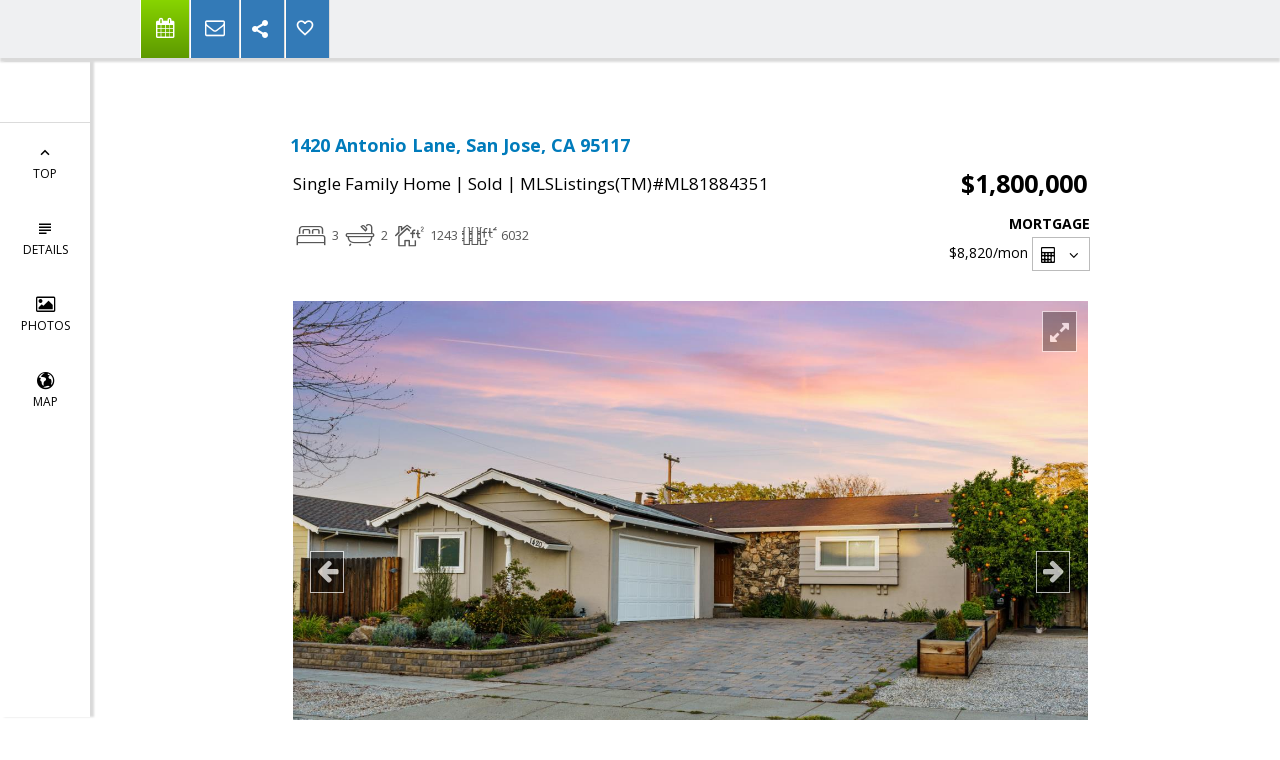

--- FILE ---
content_type: text/html; charset=utf-8
request_url: https://www.google.com/recaptcha/api2/anchor?ar=1&k=6LcGuSAUAAAAAMb457bWlGuEZ6IUGB1SNkLgHvC3&co=aHR0cHM6Ly9tYWdnaWVyYWtvdy5jb206NDQz&hl=en&v=7gg7H51Q-naNfhmCP3_R47ho&size=normal&anchor-ms=20000&execute-ms=15000&cb=38a67dhgv0co
body_size: 48778
content:
<!DOCTYPE HTML><html dir="ltr" lang="en"><head><meta http-equiv="Content-Type" content="text/html; charset=UTF-8">
<meta http-equiv="X-UA-Compatible" content="IE=edge">
<title>reCAPTCHA</title>
<style type="text/css">
/* cyrillic-ext */
@font-face {
  font-family: 'Roboto';
  font-style: normal;
  font-weight: 400;
  font-stretch: 100%;
  src: url(//fonts.gstatic.com/s/roboto/v48/KFO7CnqEu92Fr1ME7kSn66aGLdTylUAMa3GUBHMdazTgWw.woff2) format('woff2');
  unicode-range: U+0460-052F, U+1C80-1C8A, U+20B4, U+2DE0-2DFF, U+A640-A69F, U+FE2E-FE2F;
}
/* cyrillic */
@font-face {
  font-family: 'Roboto';
  font-style: normal;
  font-weight: 400;
  font-stretch: 100%;
  src: url(//fonts.gstatic.com/s/roboto/v48/KFO7CnqEu92Fr1ME7kSn66aGLdTylUAMa3iUBHMdazTgWw.woff2) format('woff2');
  unicode-range: U+0301, U+0400-045F, U+0490-0491, U+04B0-04B1, U+2116;
}
/* greek-ext */
@font-face {
  font-family: 'Roboto';
  font-style: normal;
  font-weight: 400;
  font-stretch: 100%;
  src: url(//fonts.gstatic.com/s/roboto/v48/KFO7CnqEu92Fr1ME7kSn66aGLdTylUAMa3CUBHMdazTgWw.woff2) format('woff2');
  unicode-range: U+1F00-1FFF;
}
/* greek */
@font-face {
  font-family: 'Roboto';
  font-style: normal;
  font-weight: 400;
  font-stretch: 100%;
  src: url(//fonts.gstatic.com/s/roboto/v48/KFO7CnqEu92Fr1ME7kSn66aGLdTylUAMa3-UBHMdazTgWw.woff2) format('woff2');
  unicode-range: U+0370-0377, U+037A-037F, U+0384-038A, U+038C, U+038E-03A1, U+03A3-03FF;
}
/* math */
@font-face {
  font-family: 'Roboto';
  font-style: normal;
  font-weight: 400;
  font-stretch: 100%;
  src: url(//fonts.gstatic.com/s/roboto/v48/KFO7CnqEu92Fr1ME7kSn66aGLdTylUAMawCUBHMdazTgWw.woff2) format('woff2');
  unicode-range: U+0302-0303, U+0305, U+0307-0308, U+0310, U+0312, U+0315, U+031A, U+0326-0327, U+032C, U+032F-0330, U+0332-0333, U+0338, U+033A, U+0346, U+034D, U+0391-03A1, U+03A3-03A9, U+03B1-03C9, U+03D1, U+03D5-03D6, U+03F0-03F1, U+03F4-03F5, U+2016-2017, U+2034-2038, U+203C, U+2040, U+2043, U+2047, U+2050, U+2057, U+205F, U+2070-2071, U+2074-208E, U+2090-209C, U+20D0-20DC, U+20E1, U+20E5-20EF, U+2100-2112, U+2114-2115, U+2117-2121, U+2123-214F, U+2190, U+2192, U+2194-21AE, U+21B0-21E5, U+21F1-21F2, U+21F4-2211, U+2213-2214, U+2216-22FF, U+2308-230B, U+2310, U+2319, U+231C-2321, U+2336-237A, U+237C, U+2395, U+239B-23B7, U+23D0, U+23DC-23E1, U+2474-2475, U+25AF, U+25B3, U+25B7, U+25BD, U+25C1, U+25CA, U+25CC, U+25FB, U+266D-266F, U+27C0-27FF, U+2900-2AFF, U+2B0E-2B11, U+2B30-2B4C, U+2BFE, U+3030, U+FF5B, U+FF5D, U+1D400-1D7FF, U+1EE00-1EEFF;
}
/* symbols */
@font-face {
  font-family: 'Roboto';
  font-style: normal;
  font-weight: 400;
  font-stretch: 100%;
  src: url(//fonts.gstatic.com/s/roboto/v48/KFO7CnqEu92Fr1ME7kSn66aGLdTylUAMaxKUBHMdazTgWw.woff2) format('woff2');
  unicode-range: U+0001-000C, U+000E-001F, U+007F-009F, U+20DD-20E0, U+20E2-20E4, U+2150-218F, U+2190, U+2192, U+2194-2199, U+21AF, U+21E6-21F0, U+21F3, U+2218-2219, U+2299, U+22C4-22C6, U+2300-243F, U+2440-244A, U+2460-24FF, U+25A0-27BF, U+2800-28FF, U+2921-2922, U+2981, U+29BF, U+29EB, U+2B00-2BFF, U+4DC0-4DFF, U+FFF9-FFFB, U+10140-1018E, U+10190-1019C, U+101A0, U+101D0-101FD, U+102E0-102FB, U+10E60-10E7E, U+1D2C0-1D2D3, U+1D2E0-1D37F, U+1F000-1F0FF, U+1F100-1F1AD, U+1F1E6-1F1FF, U+1F30D-1F30F, U+1F315, U+1F31C, U+1F31E, U+1F320-1F32C, U+1F336, U+1F378, U+1F37D, U+1F382, U+1F393-1F39F, U+1F3A7-1F3A8, U+1F3AC-1F3AF, U+1F3C2, U+1F3C4-1F3C6, U+1F3CA-1F3CE, U+1F3D4-1F3E0, U+1F3ED, U+1F3F1-1F3F3, U+1F3F5-1F3F7, U+1F408, U+1F415, U+1F41F, U+1F426, U+1F43F, U+1F441-1F442, U+1F444, U+1F446-1F449, U+1F44C-1F44E, U+1F453, U+1F46A, U+1F47D, U+1F4A3, U+1F4B0, U+1F4B3, U+1F4B9, U+1F4BB, U+1F4BF, U+1F4C8-1F4CB, U+1F4D6, U+1F4DA, U+1F4DF, U+1F4E3-1F4E6, U+1F4EA-1F4ED, U+1F4F7, U+1F4F9-1F4FB, U+1F4FD-1F4FE, U+1F503, U+1F507-1F50B, U+1F50D, U+1F512-1F513, U+1F53E-1F54A, U+1F54F-1F5FA, U+1F610, U+1F650-1F67F, U+1F687, U+1F68D, U+1F691, U+1F694, U+1F698, U+1F6AD, U+1F6B2, U+1F6B9-1F6BA, U+1F6BC, U+1F6C6-1F6CF, U+1F6D3-1F6D7, U+1F6E0-1F6EA, U+1F6F0-1F6F3, U+1F6F7-1F6FC, U+1F700-1F7FF, U+1F800-1F80B, U+1F810-1F847, U+1F850-1F859, U+1F860-1F887, U+1F890-1F8AD, U+1F8B0-1F8BB, U+1F8C0-1F8C1, U+1F900-1F90B, U+1F93B, U+1F946, U+1F984, U+1F996, U+1F9E9, U+1FA00-1FA6F, U+1FA70-1FA7C, U+1FA80-1FA89, U+1FA8F-1FAC6, U+1FACE-1FADC, U+1FADF-1FAE9, U+1FAF0-1FAF8, U+1FB00-1FBFF;
}
/* vietnamese */
@font-face {
  font-family: 'Roboto';
  font-style: normal;
  font-weight: 400;
  font-stretch: 100%;
  src: url(//fonts.gstatic.com/s/roboto/v48/KFO7CnqEu92Fr1ME7kSn66aGLdTylUAMa3OUBHMdazTgWw.woff2) format('woff2');
  unicode-range: U+0102-0103, U+0110-0111, U+0128-0129, U+0168-0169, U+01A0-01A1, U+01AF-01B0, U+0300-0301, U+0303-0304, U+0308-0309, U+0323, U+0329, U+1EA0-1EF9, U+20AB;
}
/* latin-ext */
@font-face {
  font-family: 'Roboto';
  font-style: normal;
  font-weight: 400;
  font-stretch: 100%;
  src: url(//fonts.gstatic.com/s/roboto/v48/KFO7CnqEu92Fr1ME7kSn66aGLdTylUAMa3KUBHMdazTgWw.woff2) format('woff2');
  unicode-range: U+0100-02BA, U+02BD-02C5, U+02C7-02CC, U+02CE-02D7, U+02DD-02FF, U+0304, U+0308, U+0329, U+1D00-1DBF, U+1E00-1E9F, U+1EF2-1EFF, U+2020, U+20A0-20AB, U+20AD-20C0, U+2113, U+2C60-2C7F, U+A720-A7FF;
}
/* latin */
@font-face {
  font-family: 'Roboto';
  font-style: normal;
  font-weight: 400;
  font-stretch: 100%;
  src: url(//fonts.gstatic.com/s/roboto/v48/KFO7CnqEu92Fr1ME7kSn66aGLdTylUAMa3yUBHMdazQ.woff2) format('woff2');
  unicode-range: U+0000-00FF, U+0131, U+0152-0153, U+02BB-02BC, U+02C6, U+02DA, U+02DC, U+0304, U+0308, U+0329, U+2000-206F, U+20AC, U+2122, U+2191, U+2193, U+2212, U+2215, U+FEFF, U+FFFD;
}
/* cyrillic-ext */
@font-face {
  font-family: 'Roboto';
  font-style: normal;
  font-weight: 500;
  font-stretch: 100%;
  src: url(//fonts.gstatic.com/s/roboto/v48/KFO7CnqEu92Fr1ME7kSn66aGLdTylUAMa3GUBHMdazTgWw.woff2) format('woff2');
  unicode-range: U+0460-052F, U+1C80-1C8A, U+20B4, U+2DE0-2DFF, U+A640-A69F, U+FE2E-FE2F;
}
/* cyrillic */
@font-face {
  font-family: 'Roboto';
  font-style: normal;
  font-weight: 500;
  font-stretch: 100%;
  src: url(//fonts.gstatic.com/s/roboto/v48/KFO7CnqEu92Fr1ME7kSn66aGLdTylUAMa3iUBHMdazTgWw.woff2) format('woff2');
  unicode-range: U+0301, U+0400-045F, U+0490-0491, U+04B0-04B1, U+2116;
}
/* greek-ext */
@font-face {
  font-family: 'Roboto';
  font-style: normal;
  font-weight: 500;
  font-stretch: 100%;
  src: url(//fonts.gstatic.com/s/roboto/v48/KFO7CnqEu92Fr1ME7kSn66aGLdTylUAMa3CUBHMdazTgWw.woff2) format('woff2');
  unicode-range: U+1F00-1FFF;
}
/* greek */
@font-face {
  font-family: 'Roboto';
  font-style: normal;
  font-weight: 500;
  font-stretch: 100%;
  src: url(//fonts.gstatic.com/s/roboto/v48/KFO7CnqEu92Fr1ME7kSn66aGLdTylUAMa3-UBHMdazTgWw.woff2) format('woff2');
  unicode-range: U+0370-0377, U+037A-037F, U+0384-038A, U+038C, U+038E-03A1, U+03A3-03FF;
}
/* math */
@font-face {
  font-family: 'Roboto';
  font-style: normal;
  font-weight: 500;
  font-stretch: 100%;
  src: url(//fonts.gstatic.com/s/roboto/v48/KFO7CnqEu92Fr1ME7kSn66aGLdTylUAMawCUBHMdazTgWw.woff2) format('woff2');
  unicode-range: U+0302-0303, U+0305, U+0307-0308, U+0310, U+0312, U+0315, U+031A, U+0326-0327, U+032C, U+032F-0330, U+0332-0333, U+0338, U+033A, U+0346, U+034D, U+0391-03A1, U+03A3-03A9, U+03B1-03C9, U+03D1, U+03D5-03D6, U+03F0-03F1, U+03F4-03F5, U+2016-2017, U+2034-2038, U+203C, U+2040, U+2043, U+2047, U+2050, U+2057, U+205F, U+2070-2071, U+2074-208E, U+2090-209C, U+20D0-20DC, U+20E1, U+20E5-20EF, U+2100-2112, U+2114-2115, U+2117-2121, U+2123-214F, U+2190, U+2192, U+2194-21AE, U+21B0-21E5, U+21F1-21F2, U+21F4-2211, U+2213-2214, U+2216-22FF, U+2308-230B, U+2310, U+2319, U+231C-2321, U+2336-237A, U+237C, U+2395, U+239B-23B7, U+23D0, U+23DC-23E1, U+2474-2475, U+25AF, U+25B3, U+25B7, U+25BD, U+25C1, U+25CA, U+25CC, U+25FB, U+266D-266F, U+27C0-27FF, U+2900-2AFF, U+2B0E-2B11, U+2B30-2B4C, U+2BFE, U+3030, U+FF5B, U+FF5D, U+1D400-1D7FF, U+1EE00-1EEFF;
}
/* symbols */
@font-face {
  font-family: 'Roboto';
  font-style: normal;
  font-weight: 500;
  font-stretch: 100%;
  src: url(//fonts.gstatic.com/s/roboto/v48/KFO7CnqEu92Fr1ME7kSn66aGLdTylUAMaxKUBHMdazTgWw.woff2) format('woff2');
  unicode-range: U+0001-000C, U+000E-001F, U+007F-009F, U+20DD-20E0, U+20E2-20E4, U+2150-218F, U+2190, U+2192, U+2194-2199, U+21AF, U+21E6-21F0, U+21F3, U+2218-2219, U+2299, U+22C4-22C6, U+2300-243F, U+2440-244A, U+2460-24FF, U+25A0-27BF, U+2800-28FF, U+2921-2922, U+2981, U+29BF, U+29EB, U+2B00-2BFF, U+4DC0-4DFF, U+FFF9-FFFB, U+10140-1018E, U+10190-1019C, U+101A0, U+101D0-101FD, U+102E0-102FB, U+10E60-10E7E, U+1D2C0-1D2D3, U+1D2E0-1D37F, U+1F000-1F0FF, U+1F100-1F1AD, U+1F1E6-1F1FF, U+1F30D-1F30F, U+1F315, U+1F31C, U+1F31E, U+1F320-1F32C, U+1F336, U+1F378, U+1F37D, U+1F382, U+1F393-1F39F, U+1F3A7-1F3A8, U+1F3AC-1F3AF, U+1F3C2, U+1F3C4-1F3C6, U+1F3CA-1F3CE, U+1F3D4-1F3E0, U+1F3ED, U+1F3F1-1F3F3, U+1F3F5-1F3F7, U+1F408, U+1F415, U+1F41F, U+1F426, U+1F43F, U+1F441-1F442, U+1F444, U+1F446-1F449, U+1F44C-1F44E, U+1F453, U+1F46A, U+1F47D, U+1F4A3, U+1F4B0, U+1F4B3, U+1F4B9, U+1F4BB, U+1F4BF, U+1F4C8-1F4CB, U+1F4D6, U+1F4DA, U+1F4DF, U+1F4E3-1F4E6, U+1F4EA-1F4ED, U+1F4F7, U+1F4F9-1F4FB, U+1F4FD-1F4FE, U+1F503, U+1F507-1F50B, U+1F50D, U+1F512-1F513, U+1F53E-1F54A, U+1F54F-1F5FA, U+1F610, U+1F650-1F67F, U+1F687, U+1F68D, U+1F691, U+1F694, U+1F698, U+1F6AD, U+1F6B2, U+1F6B9-1F6BA, U+1F6BC, U+1F6C6-1F6CF, U+1F6D3-1F6D7, U+1F6E0-1F6EA, U+1F6F0-1F6F3, U+1F6F7-1F6FC, U+1F700-1F7FF, U+1F800-1F80B, U+1F810-1F847, U+1F850-1F859, U+1F860-1F887, U+1F890-1F8AD, U+1F8B0-1F8BB, U+1F8C0-1F8C1, U+1F900-1F90B, U+1F93B, U+1F946, U+1F984, U+1F996, U+1F9E9, U+1FA00-1FA6F, U+1FA70-1FA7C, U+1FA80-1FA89, U+1FA8F-1FAC6, U+1FACE-1FADC, U+1FADF-1FAE9, U+1FAF0-1FAF8, U+1FB00-1FBFF;
}
/* vietnamese */
@font-face {
  font-family: 'Roboto';
  font-style: normal;
  font-weight: 500;
  font-stretch: 100%;
  src: url(//fonts.gstatic.com/s/roboto/v48/KFO7CnqEu92Fr1ME7kSn66aGLdTylUAMa3OUBHMdazTgWw.woff2) format('woff2');
  unicode-range: U+0102-0103, U+0110-0111, U+0128-0129, U+0168-0169, U+01A0-01A1, U+01AF-01B0, U+0300-0301, U+0303-0304, U+0308-0309, U+0323, U+0329, U+1EA0-1EF9, U+20AB;
}
/* latin-ext */
@font-face {
  font-family: 'Roboto';
  font-style: normal;
  font-weight: 500;
  font-stretch: 100%;
  src: url(//fonts.gstatic.com/s/roboto/v48/KFO7CnqEu92Fr1ME7kSn66aGLdTylUAMa3KUBHMdazTgWw.woff2) format('woff2');
  unicode-range: U+0100-02BA, U+02BD-02C5, U+02C7-02CC, U+02CE-02D7, U+02DD-02FF, U+0304, U+0308, U+0329, U+1D00-1DBF, U+1E00-1E9F, U+1EF2-1EFF, U+2020, U+20A0-20AB, U+20AD-20C0, U+2113, U+2C60-2C7F, U+A720-A7FF;
}
/* latin */
@font-face {
  font-family: 'Roboto';
  font-style: normal;
  font-weight: 500;
  font-stretch: 100%;
  src: url(//fonts.gstatic.com/s/roboto/v48/KFO7CnqEu92Fr1ME7kSn66aGLdTylUAMa3yUBHMdazQ.woff2) format('woff2');
  unicode-range: U+0000-00FF, U+0131, U+0152-0153, U+02BB-02BC, U+02C6, U+02DA, U+02DC, U+0304, U+0308, U+0329, U+2000-206F, U+20AC, U+2122, U+2191, U+2193, U+2212, U+2215, U+FEFF, U+FFFD;
}
/* cyrillic-ext */
@font-face {
  font-family: 'Roboto';
  font-style: normal;
  font-weight: 900;
  font-stretch: 100%;
  src: url(//fonts.gstatic.com/s/roboto/v48/KFO7CnqEu92Fr1ME7kSn66aGLdTylUAMa3GUBHMdazTgWw.woff2) format('woff2');
  unicode-range: U+0460-052F, U+1C80-1C8A, U+20B4, U+2DE0-2DFF, U+A640-A69F, U+FE2E-FE2F;
}
/* cyrillic */
@font-face {
  font-family: 'Roboto';
  font-style: normal;
  font-weight: 900;
  font-stretch: 100%;
  src: url(//fonts.gstatic.com/s/roboto/v48/KFO7CnqEu92Fr1ME7kSn66aGLdTylUAMa3iUBHMdazTgWw.woff2) format('woff2');
  unicode-range: U+0301, U+0400-045F, U+0490-0491, U+04B0-04B1, U+2116;
}
/* greek-ext */
@font-face {
  font-family: 'Roboto';
  font-style: normal;
  font-weight: 900;
  font-stretch: 100%;
  src: url(//fonts.gstatic.com/s/roboto/v48/KFO7CnqEu92Fr1ME7kSn66aGLdTylUAMa3CUBHMdazTgWw.woff2) format('woff2');
  unicode-range: U+1F00-1FFF;
}
/* greek */
@font-face {
  font-family: 'Roboto';
  font-style: normal;
  font-weight: 900;
  font-stretch: 100%;
  src: url(//fonts.gstatic.com/s/roboto/v48/KFO7CnqEu92Fr1ME7kSn66aGLdTylUAMa3-UBHMdazTgWw.woff2) format('woff2');
  unicode-range: U+0370-0377, U+037A-037F, U+0384-038A, U+038C, U+038E-03A1, U+03A3-03FF;
}
/* math */
@font-face {
  font-family: 'Roboto';
  font-style: normal;
  font-weight: 900;
  font-stretch: 100%;
  src: url(//fonts.gstatic.com/s/roboto/v48/KFO7CnqEu92Fr1ME7kSn66aGLdTylUAMawCUBHMdazTgWw.woff2) format('woff2');
  unicode-range: U+0302-0303, U+0305, U+0307-0308, U+0310, U+0312, U+0315, U+031A, U+0326-0327, U+032C, U+032F-0330, U+0332-0333, U+0338, U+033A, U+0346, U+034D, U+0391-03A1, U+03A3-03A9, U+03B1-03C9, U+03D1, U+03D5-03D6, U+03F0-03F1, U+03F4-03F5, U+2016-2017, U+2034-2038, U+203C, U+2040, U+2043, U+2047, U+2050, U+2057, U+205F, U+2070-2071, U+2074-208E, U+2090-209C, U+20D0-20DC, U+20E1, U+20E5-20EF, U+2100-2112, U+2114-2115, U+2117-2121, U+2123-214F, U+2190, U+2192, U+2194-21AE, U+21B0-21E5, U+21F1-21F2, U+21F4-2211, U+2213-2214, U+2216-22FF, U+2308-230B, U+2310, U+2319, U+231C-2321, U+2336-237A, U+237C, U+2395, U+239B-23B7, U+23D0, U+23DC-23E1, U+2474-2475, U+25AF, U+25B3, U+25B7, U+25BD, U+25C1, U+25CA, U+25CC, U+25FB, U+266D-266F, U+27C0-27FF, U+2900-2AFF, U+2B0E-2B11, U+2B30-2B4C, U+2BFE, U+3030, U+FF5B, U+FF5D, U+1D400-1D7FF, U+1EE00-1EEFF;
}
/* symbols */
@font-face {
  font-family: 'Roboto';
  font-style: normal;
  font-weight: 900;
  font-stretch: 100%;
  src: url(//fonts.gstatic.com/s/roboto/v48/KFO7CnqEu92Fr1ME7kSn66aGLdTylUAMaxKUBHMdazTgWw.woff2) format('woff2');
  unicode-range: U+0001-000C, U+000E-001F, U+007F-009F, U+20DD-20E0, U+20E2-20E4, U+2150-218F, U+2190, U+2192, U+2194-2199, U+21AF, U+21E6-21F0, U+21F3, U+2218-2219, U+2299, U+22C4-22C6, U+2300-243F, U+2440-244A, U+2460-24FF, U+25A0-27BF, U+2800-28FF, U+2921-2922, U+2981, U+29BF, U+29EB, U+2B00-2BFF, U+4DC0-4DFF, U+FFF9-FFFB, U+10140-1018E, U+10190-1019C, U+101A0, U+101D0-101FD, U+102E0-102FB, U+10E60-10E7E, U+1D2C0-1D2D3, U+1D2E0-1D37F, U+1F000-1F0FF, U+1F100-1F1AD, U+1F1E6-1F1FF, U+1F30D-1F30F, U+1F315, U+1F31C, U+1F31E, U+1F320-1F32C, U+1F336, U+1F378, U+1F37D, U+1F382, U+1F393-1F39F, U+1F3A7-1F3A8, U+1F3AC-1F3AF, U+1F3C2, U+1F3C4-1F3C6, U+1F3CA-1F3CE, U+1F3D4-1F3E0, U+1F3ED, U+1F3F1-1F3F3, U+1F3F5-1F3F7, U+1F408, U+1F415, U+1F41F, U+1F426, U+1F43F, U+1F441-1F442, U+1F444, U+1F446-1F449, U+1F44C-1F44E, U+1F453, U+1F46A, U+1F47D, U+1F4A3, U+1F4B0, U+1F4B3, U+1F4B9, U+1F4BB, U+1F4BF, U+1F4C8-1F4CB, U+1F4D6, U+1F4DA, U+1F4DF, U+1F4E3-1F4E6, U+1F4EA-1F4ED, U+1F4F7, U+1F4F9-1F4FB, U+1F4FD-1F4FE, U+1F503, U+1F507-1F50B, U+1F50D, U+1F512-1F513, U+1F53E-1F54A, U+1F54F-1F5FA, U+1F610, U+1F650-1F67F, U+1F687, U+1F68D, U+1F691, U+1F694, U+1F698, U+1F6AD, U+1F6B2, U+1F6B9-1F6BA, U+1F6BC, U+1F6C6-1F6CF, U+1F6D3-1F6D7, U+1F6E0-1F6EA, U+1F6F0-1F6F3, U+1F6F7-1F6FC, U+1F700-1F7FF, U+1F800-1F80B, U+1F810-1F847, U+1F850-1F859, U+1F860-1F887, U+1F890-1F8AD, U+1F8B0-1F8BB, U+1F8C0-1F8C1, U+1F900-1F90B, U+1F93B, U+1F946, U+1F984, U+1F996, U+1F9E9, U+1FA00-1FA6F, U+1FA70-1FA7C, U+1FA80-1FA89, U+1FA8F-1FAC6, U+1FACE-1FADC, U+1FADF-1FAE9, U+1FAF0-1FAF8, U+1FB00-1FBFF;
}
/* vietnamese */
@font-face {
  font-family: 'Roboto';
  font-style: normal;
  font-weight: 900;
  font-stretch: 100%;
  src: url(//fonts.gstatic.com/s/roboto/v48/KFO7CnqEu92Fr1ME7kSn66aGLdTylUAMa3OUBHMdazTgWw.woff2) format('woff2');
  unicode-range: U+0102-0103, U+0110-0111, U+0128-0129, U+0168-0169, U+01A0-01A1, U+01AF-01B0, U+0300-0301, U+0303-0304, U+0308-0309, U+0323, U+0329, U+1EA0-1EF9, U+20AB;
}
/* latin-ext */
@font-face {
  font-family: 'Roboto';
  font-style: normal;
  font-weight: 900;
  font-stretch: 100%;
  src: url(//fonts.gstatic.com/s/roboto/v48/KFO7CnqEu92Fr1ME7kSn66aGLdTylUAMa3KUBHMdazTgWw.woff2) format('woff2');
  unicode-range: U+0100-02BA, U+02BD-02C5, U+02C7-02CC, U+02CE-02D7, U+02DD-02FF, U+0304, U+0308, U+0329, U+1D00-1DBF, U+1E00-1E9F, U+1EF2-1EFF, U+2020, U+20A0-20AB, U+20AD-20C0, U+2113, U+2C60-2C7F, U+A720-A7FF;
}
/* latin */
@font-face {
  font-family: 'Roboto';
  font-style: normal;
  font-weight: 900;
  font-stretch: 100%;
  src: url(//fonts.gstatic.com/s/roboto/v48/KFO7CnqEu92Fr1ME7kSn66aGLdTylUAMa3yUBHMdazQ.woff2) format('woff2');
  unicode-range: U+0000-00FF, U+0131, U+0152-0153, U+02BB-02BC, U+02C6, U+02DA, U+02DC, U+0304, U+0308, U+0329, U+2000-206F, U+20AC, U+2122, U+2191, U+2193, U+2212, U+2215, U+FEFF, U+FFFD;
}

</style>
<link rel="stylesheet" type="text/css" href="https://www.gstatic.com/recaptcha/releases/7gg7H51Q-naNfhmCP3_R47ho/styles__ltr.css">
<script nonce="PUirmGjn2qqT6PkmMDSqJg" type="text/javascript">window['__recaptcha_api'] = 'https://www.google.com/recaptcha/api2/';</script>
<script type="text/javascript" src="https://www.gstatic.com/recaptcha/releases/7gg7H51Q-naNfhmCP3_R47ho/recaptcha__en.js" nonce="PUirmGjn2qqT6PkmMDSqJg">
      
    </script></head>
<body><div id="rc-anchor-alert" class="rc-anchor-alert"></div>
<input type="hidden" id="recaptcha-token" value="[base64]">
<script type="text/javascript" nonce="PUirmGjn2qqT6PkmMDSqJg">
      recaptcha.anchor.Main.init("[\x22ainput\x22,[\x22bgdata\x22,\x22\x22,\[base64]/[base64]/[base64]/KE4oMTI0LHYsdi5HKSxMWihsLHYpKTpOKDEyNCx2LGwpLFYpLHYpLFQpKSxGKDE3MSx2KX0scjc9ZnVuY3Rpb24obCl7cmV0dXJuIGx9LEM9ZnVuY3Rpb24obCxWLHYpe04odixsLFYpLFZbYWtdPTI3OTZ9LG49ZnVuY3Rpb24obCxWKXtWLlg9KChWLlg/[base64]/[base64]/[base64]/[base64]/[base64]/[base64]/[base64]/[base64]/[base64]/[base64]/[base64]\\u003d\x22,\[base64]\\u003d\x22,\[base64]/CvVDCjsKWwowNwrHDmm3CjFJvwq8+w7TDvBQ9woQrw5nCrUvCvRB/MW5QYzh5wrTCncOLIMKmViABQsO5wp/CmsO3w4fCrsOTwoEFPSnDtwUZw5AvbcOfwpHDuEzDncK3w4Qkw5HCgcKgUgHCtcKZw7/DuWkGAnXChMOCwoZnCERodMOcw7HCgMOTGFkJwq/Cv8Oew5zCqMKlwogLGMO7bcOww4Mcw73DnHx/cSRxFcOcVGHCv8OdZGB8w5bCuMKZw55YDwHCoh7Cq8OlKsOeUxnCny9qw5ggLm/DkMOaUcKpA0xaZsKDHGBpwrI8w5bCnMOFQynCp2pJw5/DvMOTwrMiwo3DrsOWwprDsVvDsRJJwrTCr8OEwoIHCVRPw6Fgw78tw6PCtkxhaVHCrgbDiThQDBw/CcOkW2kFwr90fz1tXS/[base64]/[base64]/Di2cww4pLMzIrUCl4wrFhw4zChQLDswLCt0t3w5o2wpA3w5dVX8KoIVfDlkjDqMKywo5HGXNowq/ClBw1VcOVYMK6KMOXPl4iEcKYOT9dwqw3wqN6b8KGwrfCg8KcWcOxw47DkHp6CW7Dhl3DlsKaQXDDisObXiFREMOUwq4EAWzCg3PCqD7DpMKvKXvCgsO4wp0rNAsTNlDDkRPCl8ORUgVJw5AWGR/DlcKLw74Mw74SR8Kpw60dwpzCg8Ogw68rMBprTTzDhcKJKz/CssKxw7vDucKRw7smIsOrbWlGXjPDtcO5wo1uC3/CtsKWwptdey5Ywr0bOGfDgSjChEcvw7TCvj3Cg8KdQsKiw68Yw6M3ciAuUi1Xw4XDlAx3wrTDp1PCugNdaQ3DgMOycUjCvsO4RsO3woIAwpfCrF9Vwqgqw4duwq7Cg8OxTU3CscOww6/[base64]/CuTxDwoHDnk3CncKgw584wqzClRXCqBxoKGtAFVnCmMKNwppewqDDhC7DosOawow8w7HDicKfHcK5LMOlNTfCjiI6w6TDsMOOwo/DhcKrFMKseXw/w7J4Rl3DjcOhwqJ5wpzDiG/CoUTCj8OKJ8Oaw54ZwoxvdFTCpG/DrQ9VVyfCsXPDlsKwBTjDtVByw4/[base64]/[base64]/CpRTCnMOHcy07EsOia8KsCgJ3dMOdVsKXCMKlGMOcBgAoW2BrVMO/[base64]/wpgVw4HCoT7DisK9RWHDm1NQwqfDvwJvYi/DpzFMw6rDklM5wofCl8Oaw6fDnjnChRzChnhfQV4Uw5fCsCQ7wrzCgsOtwqrDmkA8wocmFhbCpwwfwpvCrMORcynCgcKqPwXCjQPDr8Ouw77Ck8Ozwp/[base64]/DpTrCo8ObGMO+PMO1w4vCrsK8OD7ChsOdw5Q2RUrCjcKnRMKKLsOTecKvU07ClhPDqgfDsCQvKnU7RXg9w6spw53ChxHDusKjTl0jOybDqcOqw746w6pfTgrCoMOSwpzDgsOow7DChC/DucOqw6M+wpnCuMKmw780USTDnMKSd8KZPsKDfsK1CcKXRMKAfCBQYB7Dkm/Ct8OHd0zCqsKJw7bCtsOrw5vDvTfCszwGw4nCrFhtfAnDpGAYw4fCoG7DtxUFWQDDsl8kKsK0w71nLVfCocOmFcOywobCrMKXwrDCqMKZwr40wq9gwr3Cuw8DAGQOIMKgwpRKw55awqkswo3CgMOYHsOZKsONUXlNcHQSwpheM8KhJsKcU8OTwoQ0woA2w6/CgU9wWMKjwqfDjsOBw55Yw6jCnlfClcOGVsKuHAEtc33ClsOdw5rDs8Kdwp7CrDzChFMSwoxHdMK/[base64]/ChcOrwoI5DMKwdzfCtMKpwrnDq1QvIsKSCgrDqGTCncODIGkcw7lEH8OTwr/[base64]/Du8KQwooiw5JWwpDCmBcvanLDtcKhw7rDuMK4w4bCiiQ8HBsrw6MSw4bCpmhaFHnCj33DgMOdw5vDliPCkMOuKmvCnMK6XjjDh8OlwpcEecONwq/[base64]/[base64]/woPDvcK4w7kBwprCmm3CscOIw7Eew4TCksKiLsK5w7EUUHsjPV3DgMKLG8KswpbCnCrDmsKQwr3CssKzwrrDqS87BhzCgRPDuFUgHyxrwqsvEsK/OVRYw7/CoBPDpnvCpcK4GsKewoAjD8KbwobCll7DiRIew7jCn8K3VVkrwrDDsVx8UsKnFFTDu8O5ecOgwoAHwqEmwq81w6TDohDCrcK1w6gmw7rCqMK6w7MJcxnChXvCuMOXw55jw4/CiV/CocOgwojCvwJbYsKSwpVZw5cUw7RhXlzDoFcrciDClsOgwqTCvG9wwqYGwos5wqvCo8KnLsKWJyHCgsO6w6/Dl8OqK8KcNADDiCwZV8KnN3Jmw6jDvmnDjsO7wr5hLBwqw4Ypw6LCk8OSwpzDgsKuw5E5O8KDw5ZmwqPCt8OrDsKQw7IYcFnCqSrCnsOfwrHDmTEFwph5d8Opw6bDr8KhZMKfw5RJwpHDs0cHEQQ3LE4IPV/Cg8O2wrxpVXHDt8OqMQHCvzBJwrXDpcKDwoDDj8KSWR1yLD9fGWo7TH3Di8OHISI9wq7DkyPDuMOODn1bw7IFwogZwrXChMKUw797XVlMIcOhew0Yw6sCOcKpHRnDssODw51OwpzDg8OuNsKfwrvDthHDsUdRw5HDscO9w4/Csw/DiMOQw4LCkMO/[base64]/Cmzo/[base64]/Dv8KLw7PCgcO1E8O/MXh/[base64]/Dm8Ouw4pDa8Kqw4LDk3PDksOAwrXDp8OlQcO5w63Cp0EzwrxdR8Kww6PDjsOKEmUyw47DmXnCgcOsFQ7DicK/wo/DjMOMwofDmQTDo8K4w6LCnHAuGEsAYQhyTMKDPFImRy9TDQjCmh3DgXx0w6XDnS04PsOaw7ADwqTCjznCmA7Co8KBwq1/[base64]/NjTCkMOewocAw6jDkygTwpnDisKjw7XDtcO0Y8Kpwp7Clg4yHcO5wr1SwrY9w75LFUEUDWwwacKBwpPDg8O7MsOAwpPCqHV0w6LCjRoswrRWw6U3w70kScOwNMO0wpdOQcOZwrE8SjhKwo4DOmN3w5oxIMOIwrfDpAzDtcKqwqzCnRDCoz/[base64]/c1vDrgPCqD3CiA/Ci8KNwr8Wwp8rWW49woTCg3sbw4LDjcO5wozDiFIww7DDmnEqA2lQw6dySMKpwrHCtnHDsXLDp8OIw7cuwoFwW8OJw7/[base64]/CtlXChcK5w5orJFHDg8OtPynDmzspVcKHb2c1w4fDnjPDqsKvwpFlw6EOK8Oec2XCrMKPwoVxAFbDg8KQTRbDi8KKeMOMwpHChh84wo/[base64]/DlsO5aQXCqiTCksOSF8Oqw6TCuW3Ci8OuEcOMGMOzSHJ5wrwARMKUK8KPAsK2w7jDiAnDpMK3w6QfD8OXam7DkkdPwpstRMOLKDpJSMKEwq17cF/CqXTDvyLCtkvCqUROwrQkw5LDnFnCqBwIwolUw5PCsgnDkcORSUPCoHTCi8OUwrLDiMONM3nDrcO6w5MnwpfCuMKsw6nDlWdTaCtfwokXw5p1FVLDk0UFw6bCr8KsChYHXsK8wr7CjSYswpgsAMK3w48NG3zCtl7Cm8OIZMOSDEYXPsKTwoc7w5/DhlpmUiM+Og08wqzDt3llw4ANwoBtBGjDiMObwr3ChA43XsKQNMO8wrMcPyJlwqg0CsKJYMK9eCoSFB/[base64]/Cnm4MwowhIMKEw4rCoWpGwrhLw6TDpSbCmQ3CrFvDqMKdwphPN8K8BcKEw6BywrzDjTrDgMKpw7HDicO3M8KdZsOkPB03wqHChDzCgxbDlVt/w5gGw5fCr8OLwqEYGsOKR8KRwrzDiMKQVMKXwr/[base64]/Dl8KNeH3DgQPDowsnwpDCgsOpw74cwobCk8KrPcKvwqbCicKswrdzeMKDw6/DmAfDlELCrAXDhCzCo8OpT8KmwqzDusOtwpvDhMOnw6/Do0PCjcOqDcKLVVzCt8K2NMK8w7IsOW1sDcOwYcKsVwwnbR7DmcOcwpXDvsO8wpcywpwbECTChVzDlGzCqcOWwqjDvg4fw5s0CAslwqbCsTnDlng9JynDnEN2w6jDnQvCjsOmwq/DqSzCu8Otw6dEw60mwqkbwoPDk8OLworCghZBKSl9ZCIUwr3DoMO1wrHCisK5w5XDlnPCsBsZVx9VHsKWPWfDqQcxw47ChcKsBcOAwpReMMKVw7bCrsOKw5d6wpXCuMOdw4XDhcOhSMONXGvCmsKUw6jDph/DgyvDpMKGw6LDuiNjwooZw558wpTDhsOPRgJkYA/DosKiMR7CqsK8w4XDpVoZw5PDrnnDisKJwo3CnnLCgDYLA0YNworDqUbCvkhDVsObw5kkGTbDshcXQMKaw4rDjkdVw4XCssOKRxLCv07Dp8KvY8Oqf0nDosOdHxhYTnwDdHUFwo3CtzzCox9fwq/CkSzChV1jAsKfwoPDrEfDhnxTw7bDgMOHCg/Cv8OjQMODIHMLYyzCvDdFwqYiw6bDmAbCrwUowr3DksKvYsKZbMOzw5bDg8Khw4lLGMOrAsKiOX/DqR/[base64]/DqWDCtww6RUIdMcKFSMOjwrrDpz1Dal3CsMO2HMOrDn4vVh17wqDDjlIBNCk2w5jDocKYw7towqXDsSUnSx0vwqnDtTADwqTDmcOTw5gKw5Nzc0DCosOZK8O+w6U+BMKvw4lOTHXDpcOSIsOCR8OjISrCnm/CsyXDr3rCn8KJBMKhcsKRAEXDiDHDphfDr8OlwpTCqsOCw4MQTcOQw79HODHDtW3Cg0HCkHHCtikSbAbDlsOQw67Cu8KKwoDCmWRUfnLCi31QX8KiwqTCsMKJwoHChCnDnwpFcGUPD1VGRFvDrn/[base64]/CicOxLQM3BmXCl8Oiw7/CgV3Dq8OKbMK8MMOAGzLCssK7fcO3IMKHSSjDoDgAfXnCgMOFDcKjw4HDgMKaFMOQw5AWw6pBwrzDgR4iRAnDnjLDqBJBSMOYeMKCVcO4HcKbAsKFwrsFw6jDlRjCkMOzZsOhwq/Cr1XCocOEw48SUlYVw4sXwqbCgkfCgADDmB4VS8OXA8O4wpxaHsKPw5B6bWbDt3dkwpnDnjHClE8+TTDDqMOCF8OXEcOWw7c5w50sSMObD2J2wpzDjMOGw7DDqMKoMnECJsOIacK0w4jDusOMKcKHO8KJwo5sPMO0RMO/dcO7G8KXZ8OMwofDrRhJwplRccKwfVEnJ8OBwqzDsRvCqwtjwq/ClkHCksKlwoXDgy/CqcOCwrvDr8KpVcOGGzPCkMO5LMKqIR5gclZaRi3CqGRlw5rCsWTDo2vCvMO8CcOuaGsCKD3Dp8KMw5R/[base64]/[base64]/DsRRRwrDCk8O/[base64]/[base64]/[base64]/CmsOfw6bClwbDlC1FwrAwQsKfwoYZw6LDl8OVShjCmcOdw4I/aAAHw6QEW0sRw6JkbMO6wpjDm8Ozfnc0GgjDpcKMw5vDrETCosOFEMKBBn3DvMKMImLCjwJnFSpeRcKiwpfDs8KywqrCuBsaKMKlC1DCk3Mkw5pvw7/CvMKMDVpMYsOIPMO0Kj/Dnx/Dm8KyOyF6SE8Vwq3CiVvDjl/CvA7DpcO9OMKoMsKFwprChMO5MSd2wr/CusO9Lj1Lw4vDjsK3wpfDn8KoQ8KISQsJw7pWw7QjwrrChMOaw50wL07ClsK0w5dAPyUMwrUFAcO+VRDChwEDc2srw7ZCHsOdY8Kew6gSw5NmCMKVbx9owrF0wp3DksK+QVZ+w4/DgsKKwqXDvsKPMFrDuCEAw5bDlxIZZcKgI30dNGbDiyPClxdJwowuJXI8wq5pFcOHCzA/w5DCoHfCvMKtwp5jw5XDkcKDwqfCqSJGaMKmwqDChsKcTcKEQAjCsR7Dh3zDmsO9KcKhw5sTw6jDpyEEw643woHCj2IHw7bDt0PDvMO4wqLDtsKXAMKbQiRWw5HDvH4BVMKXwr8mwptyw7sIFj0ufcK1w5UTFnJ9wo5Dw4HDgVYdX8Oydz0GIH7Co3/DpxV1wpJTw7HCp8OHD8KGdnd/MMOEG8O7wrUlwrQ8LxXDkHpkM8OPE3vDnA/CvcOywrU2T8KQdsOJwpltwpVtw7PDgGlaw5gFwoJ2VMOUJ3AHw7fCvMKlBy3DksOWw7R1woBewp1BK17DmVfDrHPDlicrLQYkb8K+LcKKw60CNx3Dr8Kyw6/CtcKnEVfCkBbCicOpGcOKPBPCpcKPw4MVwrlgwpTDm3YvwpfCig/Cm8KBwrNwMEJnw5IAwpHDg8KLUjzDjT/CksKebsOld2sPwprCpD7CmAwGWcO+w6ZOb8OSQXhKwqkTeMOCXMK7aMOYEBADwoErwrPDpsO7wrrDoMO7wq1GwqbDqcK5a8OqTcOnAHrCulnDrmLCqXctwqrDiMOTw48iwq3CpcKYNsOJwqZrw53CtcKhw7PDlsKDwpvDognCmyDDmmdoAcKwLMOqViVQwpVSwqh9wo/DhMOFID3DuAp7PsKLCiPDqB4WJsOBwrTCmcK2wobClMKABV/[base64]/J8O3w63DsMOZwphuSRx2w6Q9w6XCmR7Cjz1Ve8Ohw4PCnxDDlMK7YMOtRcORwopCwrxHFzwdw7jCvFPCisOyCMOQw7Ujw5VACcOowqJnwpLDrSVfEh8MXG5Jw4xlIsKRw4lzw6/[base64]/DnsOyNcKuw6LCpVhmGsOKTMOjU2LCqQh0wqxhwq7CuSB3fQZRwojChSMRwo5zQMOHP8OZRj1QDWN8wr7CviNywqPCsFnCrWjDuMKocUHCg1BDIMOEw7JWw7IyH8OjP2sCRMObUMKBw4R/w7EyfCRRccO3w4/Cj8OrLcK3CSvCuMKfKsKJwrXDhsOTw5tSw7LDvcOowrhiSDUjwpHChsOiX1TDkMO4B8ODwpwuGsONcFVbSzjDnsKTd8Kgwr7DmsO2cHLCkwnCjHLCtRYiQMOCK8OEwo/[base64]/[base64]/DtBwQwo/CmgXCj03CsERpFMKCw7TCknRGwprChSdzwprChE3Cv8KmAT8RwqrCpcKow5PDpn7Cm8OiH8O2WyMJNht8VsK3wpvDqx5FaRzCqcOYwpzDosK+OMKcw7NaPGDCt8KBPAlEw6/DrsKgw4gow4hYw5PDm8Oie1tHK8OUMsOtwpfCmsKTXsK2wpA/ZsKawoDDrnwGVsKTacK0XcOCMcKHDRPDqsOOO2g2IBRIwrBrJjRxHcK6wo1seQ5lw6EYw6LCpgDDi1BWwoNUKzXCrcKowqUaOMOOwr4swpvDrVXCnhJwLnHDlcKRO8ONRnLDlATDgAUEw4nCgGJuIcK+wqNCXW/DgMKyw57CjsOVw6LDusKpTsOWSsOjdMOdR8KRwrJeUMOxKDYfw6zDu0rCqsOKGMOrw4g1ZMORUMOpw5R0w7Y6wq3Cr8K+dgLDmRLCvx4WwqrCtknCnsOEa8Oawps1bcK6LTlpw7Y8V8OMThA+WFtvwrbCscKsw4HDrGcwe8KiwqZBEW/Dr04bR8Kca8Ktwpkdwp4Gw5Yfwp7Du8KoOcKze8KuwovDu2vDvVYYwrPCjMKGAcOqSMOYScODZMOMNsK0G8OaLwF0WsO7CAltCH8dwqkgE8Oiw4/[base64]/Y1AXOsOyw4fDp8OVRsKCOMOzw57CkUF0w6vCvcK8C8KiKRDDlEAuwrjCvcKXwrDDkcKtwqVSUcOLwpkDZMOiCF8fw73DsCo0cVMhJz3DjUvDpjwwfj/[base64]/CCLDohjCgcKGwq4xw4Z+w6PCs0U6w4jChy/[base64]/Dt8KvPMOxCgsRw7xgw5HDkgw6w63DpsKuwqgGw6gFeFoXKixEwoJvwr3CiVE3TcK/w5LCgi8TKlrDqBR9NsKQc8OneRjDm8O4wptPdsKtLHJ/w68ww4LDvcOHCjvDikrDgMKIREcOw73ClMKaw5TCiMK/wqTCsWAewrrCtgPDr8OrMmdFbSkWw4jCtcOqw5fCicK+wp4vbyxWe2EwwrPCu0rCsVTCiMK6w7/[base64]/U3TCqcK5w7PDisKhL8OAZmPDjcO7TEfDq0XDv8OBwr42AcK7w4rDnVrCgsKaaxxGC8KUcsKpwpzDtcKhwrAMwp/DklU3w6zDgcKOw7RKNcOJDcKzc3HCpMOdFsKxwq4KKkc8QMKBw5pnwr9/H8KqLsK7wrHDhwjCq8KeKMOLdG/DgcOhfMK0csOcwpUPwr3CpcO0YjsHRcOFbzojw4Nnw4pOe3IDesKiFx1ga8OQEgjDgV3CrcKDw7Vvw4/CvsKEw7jClMKhXW8jwrAbbsKDAGbDpcKFwqEvbgV8wozCtzPDtghXBMOowoh8woNhQcKnZMOewpXDikgwKzxTUE7DqF7CpG7ChMOCwpnDi8KeMMKZOn5owqvDhz0jOMK5w6/CiUsycUXCoi1PwqNvVcKqBDbCgMOtDcKlNDh6aFMHPcOqORTCk8OuwrYMEGI+wrvCpU9fwo7DqsOXaxoVaRQKw45vwqPChMONw5TDlTHDtcOfKMOQwpXCiX7DvnHDsxpyYMOtSB3DicK2X8OOwolNwrHDnx7CjsKpwr9+w79/w6TCoj98U8KBQVEgwpQNwoQSworDqysEXMOHw4dGwrLDncOZw6LCqS85ITHDgsKswq0Jw4PCrzVNdsO/CMKDw7RQwqsHPDnDt8Omw7XDhDZnwoXDgH80w6nDrWAmwqPDjGpxwoQhHjXCsVrDqcK0wqDCpsKEwp55w4TDlsKocUbDpcKiKcK/wpRWw6xywpzCr0YTwoQdw5fDljIIwrPDpcORwoQYTHvDiiM8wpfCuhrDiFzCs8KMLsKlUMO6wpnCu8K9w5TCjcOfHsKHwp/DtMKww6xMw7lZbRl+TXQUR8OpVCvDi8KAZsOiw6d5FgFQwqBWTsOZH8KIa8OEw5Mww4NTQsO3wq1DN8KZw5EOw5F0A8KPcsOlRsOAImBUwp/CpnjDqsK2wqjDnMKOd8KWT040P1AqSHlJwqExJH7Dg8OYwoUQZTUkw6poDl3CrMOKw6zCpHPDhsOOJMO1BMKxwpoYb8OkDSdWRmAnEhfDrA7ClsKIRsKhwq/Ck8KWThPCgsKLTwXDnsOMN2UCBsK1fMORwp3DozDDosKbw6PDtcOCwrTDqXRnN0oFwocCJwLDl8KNwpVowo09w64GwpPDiMK/bg9zw6N/w5TCtGjDo8OFC8O4UsOMwobDgsKiT00kwpE/a3QpXcKWwobCogDDhMONw7F6V8KsKSs4w5PDoEXDpD/CrjrCjMO6woB0W8O5wqDCr8KwT8KuwopHw6rDrl/[base64]/[base64]/CsHIQwrEZd8K2Bwx4wpp+PXjCj8Kvw41pwo0EZFvDsSwWWsKhw7ZPCcOxNVXCkcKGwoPDpSTDk8KcwrRSw7tNc8Opc8KxwpDDu8KvYhvCgsOUw6zCsMOMNgbCklTDvjNUwpQ/[base64]/DlmDCiXkPd8O4H8OCwpzCsXshw7jDocK/w6tTHwLCl3BIQDfDqDASwrTDkkDDmnrCkiF3wrwKwq3Do1FcZxRWWcK/YXUpSMKrwpYRwpViw4IZwrQbdgfDghxuPsOCd8KEw5LCsMONw6DCjEg5C8OVw74tdcOSCVwbBX0QwrwzwptTwrDDksKIGMOWw4bDncOnHhYZPAnDocO/wogYw5pJwqDDohXCrcKjwq1CwpHCkSbCg8OCOxA+OmbDo8OJUzE3w5XDphPCuMOsw7JsL3oYwrQ1DcKBXMO+w4sgwpoSNcKMw73CmMOCN8Kewr5iGQvDuVcSA8OfVyPCp3IHwpzCkX4nw71EI8K5XVzCqwrCssODRFDCs0wow6t/e8KeB8KdXlUaTH7DvUnCtMKQC1jCr0fDqCJWdsKsw7gWwpDCs8OLdnF9P0cCEcOuw7vDnsOywrfDs39jw6YwT3TCl8OPDl3DmMOswqsyIcO7wrrCqSghXcO1PVTDsCDCmMKYUABXw7dnYl3DtwBXw5vCrgbCo0tjw5BXw5TDpHpJK8O/WcKIwogpwpxIwoozwofDtsKjwqbCgSXDsMO9WjrDvMOCCcK/[base64]/[base64]/DrMK6M8ObwpkwwrxpecOcw5DChsOaw7zDnMKRw7XCsg9xwrLCt2pNEAvChyfCvg8pwpXClMORZ8O2wr7DrMOVw5dKRG7DkUDDosKYwrTCsjgmwr4EVcOKw5XCusK2w6/[base64]/WcKpWhLClMO2SWLDpsOjYMOiTE3Dsz0RTsK/[base64]/woDDkMKsw6LDmMKaw7xDeW3DuMOKR8ONw6PCnipTW8KFw5lfK27CtsO/[base64]/[base64]/wrHDsxkcBSdHwrTDpMOrwrfDth7DkSHCgsK1w7VCw6TCgzJ7wo3CijrDmcKFw7TDgkQ8wroqw4B6w6fDv1zDtGvDoW3DlcKUDTPDhsK5wp/DnwQqwp4MHMKswp57JsKWVMO/w4jCssOMdgLDhsKew7dMw50kw7TCkzVJW1TDscKYw5fCoQ53Y8OJwpXCtcK1Sz/DoMOFw5Z6csKjw7QnNMOmw5cRNMKddwDDvMKUHsOBL3TDoXpqwoMHWXXCtcKqwpDCn8O6wrLCtsOwO1xsw5/DgcOnw4A9WkLChcObP1zCn8OoQGDDmsO6w7AWbMKHTcKqwoo9aX3DjsKvw4/DpDHCicKww7/CiFPDnMK9wrcvc1lPJHYjwqvDucOHNCrCviFZScOKw5t4w6I2w5tGH03CgcOMQEXDqcKwbsOlw7jDqmp5w7HCoyR9w6cxw4zCnBHDvMOkwrN2L8KNwqnCosOfw7vCpsKfw5wCJgvDv39lKsOhw6vCssKYw4/ClcKcwq3CssOGJsOmdRbCq8KlwplAAFhKN8OED3HCnsKtwp/ChMOvecKiwrvDlkzClMKIwq3DlWR4w5vDmcK2PMOeFcObWXp4EcKqaRhuKSbCtEpzw6hpPyxWMMO8w73DqmLDo3/DtsOtAcOJaMOJwo/CucKwwpXCvygXw5dkw5gDd1MiwpDDtsKzB2gyacOSwp97AcKqwo7Dsg/Dp8KpCcKjccKkFMK3CsKfwphvwpJPwoszwroCwq85XBPDoSHCoF5Ew4Ijw71CCHvCjcKNwrrCjsOhM0zDjwPDqcKdwofCrTRtw4XDhcKCGcK4asO8wpLDkkNMwq3CpinDusOuwqbCjMKCJMKSI1c7w5zDh2BewpVKwo1yETQZU3PDkcOOwpdPRxVew6DCplHDlz/DgUsBPE9IHRUIwqZGw6LCmMOwwqfCsMKba8OHw5kzw6MnwpcCwoXDoMOswr7DnsKDEcK5IA07cHNcWsKHwpt7w7Jxw5ECwpjDkDokfAFSccK4XMKtdm7CocOUWFx9w4vClcOYwqLCuknDv3DCiMOBwrrCocKVw6Eawr/[base64]/[base64]/N8OWagRaC8Oww4LDssK1w44Gw7zDq8KRJQPDnkJ2UQYPWMOUw4ldwobDvlrDosKUJ8KBZsOlZH5gwpppLSNOfHtKwrsFw6fDkcOkB8KiwpDDqG/[base64]/CisOlw6LCosOuwoLDjsOWwqXDnTbChsKqw4hZw4E1w6jCinrCoyjDkzUOb8KlwpBow7PDtzrDiETCpBc2BlPDlkfDjXoow7QAfGrCvcKow7fCqcO6w6ZlPMOAdsOPJcOzAMKkwpcSwoNuJcKPwp4cwobDsGRML8OCQcK6CsKqDEPCscKzLi/Cu8KCwqjClHDCuFg/RcK0wrzCoQBFWg5TwrfCqsOewqp5w4VYwpnCjz46w7/DvsO4wrQiIHXDlMKIHFR/MXTDq8KVw4c/wrBSTMKXCG7CjlFgb8K2w7zDn3lgH1xOw4rDhAx0wq0EwpvDm0LDrEYhF8OdUFTCrMK7wqt1Rh7DoTXCgTdRwrPDk8KWasOVw654w6XCiMKKNHUIP8Oww63CksKJbcORLRrDhFc3TcORw4/CjB4bw68gwps+WhzCksOZBwvDnAMhf8O9w5lYcVXCu03CmMK6w5nDkDbDqsKtw4ZRw7jDhgZfMHIWIkdtw50kw5TChAfDiR/DtEltw7ZtL2AoZgfCn8OSG8Oqw6wqBQhYTU/[base64]/DmsKFw44FXMOSFMKmw5LDpMK0SGAIw7LDq8O0bDs3c8OFQQ/[base64]/DiAXDvsOEwql+wqBtwrrCicKOwpbCnsK7XWPDrMKXw5RaBicowoUgH8O0NMKLBcKnwo1XwqrDr8OCw7tYWsKqwr/CqiQLwpPDgcOwdcK1wqYfasONLcK0MMO2Y8Ozw4jDsEzDisKvK8K/dxzCrEXDshIww5dww53CrWnCmG3DrMKJDMKtNw3Cv8O4KcKfY8ORNxrCr8OwwqLDpV5UGcOPD8KRw4PDghPDmMO7wp/CrMODWsOww5bCn8KxwrLDlBVVFsKNfcK7CxYhH8O6WivCimDCkcKFcsKfT8KzwrTCvsK6ISTCscKwwr7Cjhp9w73Cr2s2TsOYcQVBworDkgDDvMKtwqbDusOlw6Z7EcOFwrnDvsOyFcO+woNmwoXDncKMwqTCtsKBKzFjwpN/dHfDgF7CkXjCkWPDhUPDtsO8cQAXwqXDtnLDm2wdaA7DjsK8FMO5woPDqsK4IsOkw5bDpMO1w51KcUhna0svQCQxw4DCjMOAwpjDmlEGBiYIwojClQRrTMOhU2RbRsO+BEg/SijCgMOiwq5SbXbDrG7DqnzCoMKMbcOtw75LIMOLw7HCpFjCiQTCiy3DisK6N29vwrB2wobCs3rDlCAFw4RtCwU+d8KyEMOvw7LDosOIIHnDqsKFIMKBwpI0eMKvw5R2w6DClzMCRMK7VixEYcOewqZJw7bCngrCv1EFKV/DjcKXwowGwp/Con7ClMKmwpBOw6ZKABTCtj5MwpnCrsKLPsO9w7orw6oLZ8K9WyEkw5bCtxPDocO/[base64]/w5TDqmPCisKPw7TDjUrCtSLCjnnDjhsMwpoLw6A6Y8OjwpY0QgJRwpnDkQrDg8O7fcO0PCvDvsKHw5XCmmVHwoUVdcObw58cw7B8FsKTdMO5wp9RD2EqFcOFw5VjQsKew5bChsO/C8O5NcOVwoLCqkgMIBAqw5ZuTnbDnT7DhEF/wr7DmHJtVsOcw5zDkcOYw5hbworCnWlwGcKKFcK/wppWw5TDmsO1wr3DucKWw6bCsMKsZGnDiSBkZsOEPn5SR8OoFsKIw73DrMOJZQzCnlzDnQDCoDJHwpBRw7QdIsOtwpPDrGZUNV1iw6MePjoewpPChlxhwqomw5gpwpl3AMKdQXE/wrDDpmnCnsKQwprCpcObwpFtHyTCpGkAw7XCt8OTwqA2wpgiwo3DpnnDoUDCmsOwZcK7w6sKcCErJMOvXMOPMyhsI04HaMKRD8OLVsKOwod6IFxVwrHCp8O6V8OVHMOhwqDCjcK8w5/CmlbDkWwKe8O2QsKHEMOAF8KdKcK0w5o0wppqwpPDgMOEWCkIUMKLw4vColbDlEJjF8K9BXshMUjDm1sIQGfDrhPCv8OVw63CkAFAwrHCqR49BkAlT8OIwr9rw7wFw6UBPFPCkgUiwpdHOnPDvQjClRTCscOpwofChiBtXMO8wpLDhsO/O3IpCEJlwoMSXcOewrPDnEVkwrYmWQcPwqZhw5jCk2JeehJIw45hcsOrIcK/wofDg8Kfw756w6HDhQjDksOSwq43LMKbwrlyw6p+OU1Xw70qQsKsGBbDtMOjLcOxIsK2O8OcBcO+VCDClcOjFMOxw7Y1Ikw7wpTCgVzDvyLDhMOFBxDDnVoCwqxwJ8KuwpwVw7ZVbcK1EcOqKx4VGRcGw44ew5vDl1rDonYdw6nCusO9cA0aB8OkwqbCoVg/w6o3fMOuw5vCtsKdwpPCvW3DlmFjV3cQCMONCsOhUMOgK8OVwqQ5w50Kw4sQfcOQw4ZgJ8OEVUBcRMOPwpMxw7XCnTsxUwR1w4F0wpTDtDRVwrzDjsOZS3A9AcK2Q3TCqRHCj8K8a8O3C2jDrnLCmMK9XsK2w6Vrw5TCpcKECE/CtsOWcjpwwpteaxTDlAvDtybDn3/CsUVNw408w4lwwpd8wrZsw6PDq8OxbcKIV8KKwp/CosOmwoQsQMOhODnCusKOw77CpsKPwqEyNXPCjkTChMOXDCdFw6/[base64]/[base64]/DlFs0H8KbwrvDt8KWZcO3Ak9ow49TAsKYwp3CgsKEw5PDmMKnQh47wr/[base64]/w595F8KIw6nDvVHClcKZwrE7wrXCmsKyw6jCpiNmwpDDiDtMGMOXMCNywpbDocOYw4bDjx9MZsOfBcOSw6JeS8KdandBw5UlSsOHwosOw4JCw4XDt0Viw5bCm8KVwo3Ch8KoABwlAcOfWA/Dkk/ChwEbwrTDoMKxworDm2PDkcOkAV7CmcKlwqvDr8KrQwrCkH/CqG0bwqnDo8KsI8Kvf8K6w4JTwrbDvMOvw6Uqw7zCq8Kdw5TChjLDtU8MEcOCwos8e2nCgsOOwpTCn8KxwozDmmfCs8Oaw4bDolPDpcK3w4/[base64]/w5fDnUXCmsOCfk48w6TDvnfCgkHCqXDDqcKHwpIywobCtcOvwrpLSilPQMOfYkwFwqLCjBVQb0QiZMO2XsKtwpfDliNuwofCrzM5wrjDusOOwq1jwobCjjvCrVTCvsKHX8KqGMOPw68cwrJvwpvCpcO3fm1WdzvCuMKRw59ew6PCtwMow6R8EsKAw7rDocKwGsO/woLCksKhw7U+w71YA3lYwqEaIQ/CphbDv8OyChfCrGnDrAFidcOpwrLDlGYUwqnCuMKtPXZ1w7TCs8OYQ8KPcB/DhSzCuiggwrECbCnCicOIw5ozeQ3Dsj7DhcKzBQbDvMOjDjJ/[base64]/CmMOQbMKIw4bDsFlzwqtDw7wRwovCq8Kjw7d+V0vDkAzCtlzCncOVTMOBwo4Qw6DCuMOmIC/DsmjCqV3DjnnCoMOIAcOqXsKiKFnCucKOw5vCtMKJUMKww6LDhsOpTMOPIcK+JMOUw7NcU8OlH8Olw6zCocKAwrs1wo5GwqENw60pw7PDksKkw53Ch8KIZy8zZwhMaxFywp07wrvDrMOIw7XChB7CkMOVaxEZwq9MaGN/w5x3WBPCpQDClXxvwplYw4ZXwpJew7VEwqbDlRclVMOrw63CrANDwprDkG3DucKcIsKjw7PDs8OIw7XDtcOEw6vDoD3Djwtww5LCtxArOcK9wpwEwpDCm1XDpcKqA8OTwo7Ck8OXf8KfwpBmSg/CmMONTAtTYw44GXMtEAHDr8KcaHk/wr4dwpEIYylDworDgsOha094ZsOWN1RbVi4IdcO5eMOTDsKpB8K4wqBbw4lOwoYAwqQlw7kWYhI1CHd+wpoHfQHDrsOLw6thwrXCk3PDsTLDhMOHw6XDnw/CkcOkRMKPw7E0wrHCoX0hFTYxJ8KwagAaC8OJCMKhVA3ChBPDosKCOw9XwrUQw71Hwp3DhcOIUmkVRcKVw5LCminCpDzCmcKXwq/[base64]/[base64]/Cm8OMw7obw7xINMOnw7LDuMK4ZMOgwoHDvVrDuT3CmMOiwrPDmRQ+E0pHwqfDujvDssKsL3zCqgBrw7PDpgrCjA8Uw6x9wqjDm8OiwrppwpHCsiXDvsO/wq4COVQ6wrsCOcKIw5/ChmLDm2rClgXClcOjw7l9wrrDjcK5wq3CuBJsfcKQwr7DjcKwwrBEL1/DtsOowrwTAMKTw6bCmcO4w6TDrcK1wqzDohPDhcKrwq1Yw6t9w7I4CcOLdcKDwqdmBcKfw4/CgcOPw6gSazsTZRzDm0zCpW3DqkHClUksa8KRSsOqJsODZTVowogaYh/Dkg7Co8KCb8Kxwq3CjztHwqVyf8OGO8K+w4UJUsOdPMKuITxWw4t1WihacMKHw4PChT7CqjVbw57Dg8KaI8Omw7TDnjPCicKRfMK8PWxuVsKmewgWwo1pwqFhw6pcw7Exw5VGOcOfwqIAwqvDmcO0wrZ7wo/DtVFbUcKbbsKULcKJw4XDsk8zacKHc8KgXG/CtHnDm1vDpXFjdFzClR47w4jDvV3Dt1cHfMOMw5nDn8OVwqDCuTp2X8OTFhRGw7Z+w5DCiBXCuMK2woYQw4/DrcK2JcOVTcO/[base64]/DocOLFsOywpYiUMKnUMKSwpnCgi4zFBnDp1zDsVrDj8KVw5DDhcOpwrlZw4k1VzHDnjfDqXTCsB3Dq8OBw7F/MMKbwotsTcOUM8OhKsKCw5vChMOqwpU\\u003d\x22],null,[\x22conf\x22,null,\x226LcGuSAUAAAAAMb457bWlGuEZ6IUGB1SNkLgHvC3\x22,0,null,null,null,0,[21,125,63,73,95,87,41,43,42,83,102,105,109,121],[-1442069,549],0,null,null,null,null,0,null,0,1,700,1,null,0,\[base64]/tzcYADoGZWF6dTZkEg4Iiv2INxgAOgVNZklJNBoZCAMSFR0U8JfjNw7/vqUGGcSdCRmc4owCGQ\\u003d\\u003d\x22,0,0,null,null,1,null,0,1],\x22https://maggierakow.com:443\x22,null,[1,1,1],null,null,null,0,3600,[\x22https://www.google.com/intl/en/policies/privacy/\x22,\x22https://www.google.com/intl/en/policies/terms/\x22],\x22vp7GF/2wO0ju6QGXvn63SgahN3kUG5mjd29Od8Gb/Ys\\u003d\x22,0,0,null,1,1766162888568,0,0,[20,9,224,75],null,[125],\x22RC-qXtZI00f8Pv9hw\x22,null,null,null,null,null,\x220dAFcWeA6sN7Q3_p_1sqDCtmtY6djDvKiaeKNMwyjorBo_93g8E3KcPzOMamowpbbmAjLt6VDP71q6QsIG4vaTUWNWn38WPmlEvg\x22,1766245688384]");
    </script></body></html>

--- FILE ---
content_type: text/html; charset=utf-8
request_url: https://www.google.com/recaptcha/api2/anchor?ar=1&k=6LcGuSAUAAAAAMb457bWlGuEZ6IUGB1SNkLgHvC3&co=aHR0cHM6Ly9tYWdnaWVyYWtvdy5jb206NDQz&hl=en&v=7gg7H51Q-naNfhmCP3_R47ho&size=normal&anchor-ms=20000&execute-ms=15000&cb=fv89u8ykxobi
body_size: 48667
content:
<!DOCTYPE HTML><html dir="ltr" lang="en"><head><meta http-equiv="Content-Type" content="text/html; charset=UTF-8">
<meta http-equiv="X-UA-Compatible" content="IE=edge">
<title>reCAPTCHA</title>
<style type="text/css">
/* cyrillic-ext */
@font-face {
  font-family: 'Roboto';
  font-style: normal;
  font-weight: 400;
  font-stretch: 100%;
  src: url(//fonts.gstatic.com/s/roboto/v48/KFO7CnqEu92Fr1ME7kSn66aGLdTylUAMa3GUBHMdazTgWw.woff2) format('woff2');
  unicode-range: U+0460-052F, U+1C80-1C8A, U+20B4, U+2DE0-2DFF, U+A640-A69F, U+FE2E-FE2F;
}
/* cyrillic */
@font-face {
  font-family: 'Roboto';
  font-style: normal;
  font-weight: 400;
  font-stretch: 100%;
  src: url(//fonts.gstatic.com/s/roboto/v48/KFO7CnqEu92Fr1ME7kSn66aGLdTylUAMa3iUBHMdazTgWw.woff2) format('woff2');
  unicode-range: U+0301, U+0400-045F, U+0490-0491, U+04B0-04B1, U+2116;
}
/* greek-ext */
@font-face {
  font-family: 'Roboto';
  font-style: normal;
  font-weight: 400;
  font-stretch: 100%;
  src: url(//fonts.gstatic.com/s/roboto/v48/KFO7CnqEu92Fr1ME7kSn66aGLdTylUAMa3CUBHMdazTgWw.woff2) format('woff2');
  unicode-range: U+1F00-1FFF;
}
/* greek */
@font-face {
  font-family: 'Roboto';
  font-style: normal;
  font-weight: 400;
  font-stretch: 100%;
  src: url(//fonts.gstatic.com/s/roboto/v48/KFO7CnqEu92Fr1ME7kSn66aGLdTylUAMa3-UBHMdazTgWw.woff2) format('woff2');
  unicode-range: U+0370-0377, U+037A-037F, U+0384-038A, U+038C, U+038E-03A1, U+03A3-03FF;
}
/* math */
@font-face {
  font-family: 'Roboto';
  font-style: normal;
  font-weight: 400;
  font-stretch: 100%;
  src: url(//fonts.gstatic.com/s/roboto/v48/KFO7CnqEu92Fr1ME7kSn66aGLdTylUAMawCUBHMdazTgWw.woff2) format('woff2');
  unicode-range: U+0302-0303, U+0305, U+0307-0308, U+0310, U+0312, U+0315, U+031A, U+0326-0327, U+032C, U+032F-0330, U+0332-0333, U+0338, U+033A, U+0346, U+034D, U+0391-03A1, U+03A3-03A9, U+03B1-03C9, U+03D1, U+03D5-03D6, U+03F0-03F1, U+03F4-03F5, U+2016-2017, U+2034-2038, U+203C, U+2040, U+2043, U+2047, U+2050, U+2057, U+205F, U+2070-2071, U+2074-208E, U+2090-209C, U+20D0-20DC, U+20E1, U+20E5-20EF, U+2100-2112, U+2114-2115, U+2117-2121, U+2123-214F, U+2190, U+2192, U+2194-21AE, U+21B0-21E5, U+21F1-21F2, U+21F4-2211, U+2213-2214, U+2216-22FF, U+2308-230B, U+2310, U+2319, U+231C-2321, U+2336-237A, U+237C, U+2395, U+239B-23B7, U+23D0, U+23DC-23E1, U+2474-2475, U+25AF, U+25B3, U+25B7, U+25BD, U+25C1, U+25CA, U+25CC, U+25FB, U+266D-266F, U+27C0-27FF, U+2900-2AFF, U+2B0E-2B11, U+2B30-2B4C, U+2BFE, U+3030, U+FF5B, U+FF5D, U+1D400-1D7FF, U+1EE00-1EEFF;
}
/* symbols */
@font-face {
  font-family: 'Roboto';
  font-style: normal;
  font-weight: 400;
  font-stretch: 100%;
  src: url(//fonts.gstatic.com/s/roboto/v48/KFO7CnqEu92Fr1ME7kSn66aGLdTylUAMaxKUBHMdazTgWw.woff2) format('woff2');
  unicode-range: U+0001-000C, U+000E-001F, U+007F-009F, U+20DD-20E0, U+20E2-20E4, U+2150-218F, U+2190, U+2192, U+2194-2199, U+21AF, U+21E6-21F0, U+21F3, U+2218-2219, U+2299, U+22C4-22C6, U+2300-243F, U+2440-244A, U+2460-24FF, U+25A0-27BF, U+2800-28FF, U+2921-2922, U+2981, U+29BF, U+29EB, U+2B00-2BFF, U+4DC0-4DFF, U+FFF9-FFFB, U+10140-1018E, U+10190-1019C, U+101A0, U+101D0-101FD, U+102E0-102FB, U+10E60-10E7E, U+1D2C0-1D2D3, U+1D2E0-1D37F, U+1F000-1F0FF, U+1F100-1F1AD, U+1F1E6-1F1FF, U+1F30D-1F30F, U+1F315, U+1F31C, U+1F31E, U+1F320-1F32C, U+1F336, U+1F378, U+1F37D, U+1F382, U+1F393-1F39F, U+1F3A7-1F3A8, U+1F3AC-1F3AF, U+1F3C2, U+1F3C4-1F3C6, U+1F3CA-1F3CE, U+1F3D4-1F3E0, U+1F3ED, U+1F3F1-1F3F3, U+1F3F5-1F3F7, U+1F408, U+1F415, U+1F41F, U+1F426, U+1F43F, U+1F441-1F442, U+1F444, U+1F446-1F449, U+1F44C-1F44E, U+1F453, U+1F46A, U+1F47D, U+1F4A3, U+1F4B0, U+1F4B3, U+1F4B9, U+1F4BB, U+1F4BF, U+1F4C8-1F4CB, U+1F4D6, U+1F4DA, U+1F4DF, U+1F4E3-1F4E6, U+1F4EA-1F4ED, U+1F4F7, U+1F4F9-1F4FB, U+1F4FD-1F4FE, U+1F503, U+1F507-1F50B, U+1F50D, U+1F512-1F513, U+1F53E-1F54A, U+1F54F-1F5FA, U+1F610, U+1F650-1F67F, U+1F687, U+1F68D, U+1F691, U+1F694, U+1F698, U+1F6AD, U+1F6B2, U+1F6B9-1F6BA, U+1F6BC, U+1F6C6-1F6CF, U+1F6D3-1F6D7, U+1F6E0-1F6EA, U+1F6F0-1F6F3, U+1F6F7-1F6FC, U+1F700-1F7FF, U+1F800-1F80B, U+1F810-1F847, U+1F850-1F859, U+1F860-1F887, U+1F890-1F8AD, U+1F8B0-1F8BB, U+1F8C0-1F8C1, U+1F900-1F90B, U+1F93B, U+1F946, U+1F984, U+1F996, U+1F9E9, U+1FA00-1FA6F, U+1FA70-1FA7C, U+1FA80-1FA89, U+1FA8F-1FAC6, U+1FACE-1FADC, U+1FADF-1FAE9, U+1FAF0-1FAF8, U+1FB00-1FBFF;
}
/* vietnamese */
@font-face {
  font-family: 'Roboto';
  font-style: normal;
  font-weight: 400;
  font-stretch: 100%;
  src: url(//fonts.gstatic.com/s/roboto/v48/KFO7CnqEu92Fr1ME7kSn66aGLdTylUAMa3OUBHMdazTgWw.woff2) format('woff2');
  unicode-range: U+0102-0103, U+0110-0111, U+0128-0129, U+0168-0169, U+01A0-01A1, U+01AF-01B0, U+0300-0301, U+0303-0304, U+0308-0309, U+0323, U+0329, U+1EA0-1EF9, U+20AB;
}
/* latin-ext */
@font-face {
  font-family: 'Roboto';
  font-style: normal;
  font-weight: 400;
  font-stretch: 100%;
  src: url(//fonts.gstatic.com/s/roboto/v48/KFO7CnqEu92Fr1ME7kSn66aGLdTylUAMa3KUBHMdazTgWw.woff2) format('woff2');
  unicode-range: U+0100-02BA, U+02BD-02C5, U+02C7-02CC, U+02CE-02D7, U+02DD-02FF, U+0304, U+0308, U+0329, U+1D00-1DBF, U+1E00-1E9F, U+1EF2-1EFF, U+2020, U+20A0-20AB, U+20AD-20C0, U+2113, U+2C60-2C7F, U+A720-A7FF;
}
/* latin */
@font-face {
  font-family: 'Roboto';
  font-style: normal;
  font-weight: 400;
  font-stretch: 100%;
  src: url(//fonts.gstatic.com/s/roboto/v48/KFO7CnqEu92Fr1ME7kSn66aGLdTylUAMa3yUBHMdazQ.woff2) format('woff2');
  unicode-range: U+0000-00FF, U+0131, U+0152-0153, U+02BB-02BC, U+02C6, U+02DA, U+02DC, U+0304, U+0308, U+0329, U+2000-206F, U+20AC, U+2122, U+2191, U+2193, U+2212, U+2215, U+FEFF, U+FFFD;
}
/* cyrillic-ext */
@font-face {
  font-family: 'Roboto';
  font-style: normal;
  font-weight: 500;
  font-stretch: 100%;
  src: url(//fonts.gstatic.com/s/roboto/v48/KFO7CnqEu92Fr1ME7kSn66aGLdTylUAMa3GUBHMdazTgWw.woff2) format('woff2');
  unicode-range: U+0460-052F, U+1C80-1C8A, U+20B4, U+2DE0-2DFF, U+A640-A69F, U+FE2E-FE2F;
}
/* cyrillic */
@font-face {
  font-family: 'Roboto';
  font-style: normal;
  font-weight: 500;
  font-stretch: 100%;
  src: url(//fonts.gstatic.com/s/roboto/v48/KFO7CnqEu92Fr1ME7kSn66aGLdTylUAMa3iUBHMdazTgWw.woff2) format('woff2');
  unicode-range: U+0301, U+0400-045F, U+0490-0491, U+04B0-04B1, U+2116;
}
/* greek-ext */
@font-face {
  font-family: 'Roboto';
  font-style: normal;
  font-weight: 500;
  font-stretch: 100%;
  src: url(//fonts.gstatic.com/s/roboto/v48/KFO7CnqEu92Fr1ME7kSn66aGLdTylUAMa3CUBHMdazTgWw.woff2) format('woff2');
  unicode-range: U+1F00-1FFF;
}
/* greek */
@font-face {
  font-family: 'Roboto';
  font-style: normal;
  font-weight: 500;
  font-stretch: 100%;
  src: url(//fonts.gstatic.com/s/roboto/v48/KFO7CnqEu92Fr1ME7kSn66aGLdTylUAMa3-UBHMdazTgWw.woff2) format('woff2');
  unicode-range: U+0370-0377, U+037A-037F, U+0384-038A, U+038C, U+038E-03A1, U+03A3-03FF;
}
/* math */
@font-face {
  font-family: 'Roboto';
  font-style: normal;
  font-weight: 500;
  font-stretch: 100%;
  src: url(//fonts.gstatic.com/s/roboto/v48/KFO7CnqEu92Fr1ME7kSn66aGLdTylUAMawCUBHMdazTgWw.woff2) format('woff2');
  unicode-range: U+0302-0303, U+0305, U+0307-0308, U+0310, U+0312, U+0315, U+031A, U+0326-0327, U+032C, U+032F-0330, U+0332-0333, U+0338, U+033A, U+0346, U+034D, U+0391-03A1, U+03A3-03A9, U+03B1-03C9, U+03D1, U+03D5-03D6, U+03F0-03F1, U+03F4-03F5, U+2016-2017, U+2034-2038, U+203C, U+2040, U+2043, U+2047, U+2050, U+2057, U+205F, U+2070-2071, U+2074-208E, U+2090-209C, U+20D0-20DC, U+20E1, U+20E5-20EF, U+2100-2112, U+2114-2115, U+2117-2121, U+2123-214F, U+2190, U+2192, U+2194-21AE, U+21B0-21E5, U+21F1-21F2, U+21F4-2211, U+2213-2214, U+2216-22FF, U+2308-230B, U+2310, U+2319, U+231C-2321, U+2336-237A, U+237C, U+2395, U+239B-23B7, U+23D0, U+23DC-23E1, U+2474-2475, U+25AF, U+25B3, U+25B7, U+25BD, U+25C1, U+25CA, U+25CC, U+25FB, U+266D-266F, U+27C0-27FF, U+2900-2AFF, U+2B0E-2B11, U+2B30-2B4C, U+2BFE, U+3030, U+FF5B, U+FF5D, U+1D400-1D7FF, U+1EE00-1EEFF;
}
/* symbols */
@font-face {
  font-family: 'Roboto';
  font-style: normal;
  font-weight: 500;
  font-stretch: 100%;
  src: url(//fonts.gstatic.com/s/roboto/v48/KFO7CnqEu92Fr1ME7kSn66aGLdTylUAMaxKUBHMdazTgWw.woff2) format('woff2');
  unicode-range: U+0001-000C, U+000E-001F, U+007F-009F, U+20DD-20E0, U+20E2-20E4, U+2150-218F, U+2190, U+2192, U+2194-2199, U+21AF, U+21E6-21F0, U+21F3, U+2218-2219, U+2299, U+22C4-22C6, U+2300-243F, U+2440-244A, U+2460-24FF, U+25A0-27BF, U+2800-28FF, U+2921-2922, U+2981, U+29BF, U+29EB, U+2B00-2BFF, U+4DC0-4DFF, U+FFF9-FFFB, U+10140-1018E, U+10190-1019C, U+101A0, U+101D0-101FD, U+102E0-102FB, U+10E60-10E7E, U+1D2C0-1D2D3, U+1D2E0-1D37F, U+1F000-1F0FF, U+1F100-1F1AD, U+1F1E6-1F1FF, U+1F30D-1F30F, U+1F315, U+1F31C, U+1F31E, U+1F320-1F32C, U+1F336, U+1F378, U+1F37D, U+1F382, U+1F393-1F39F, U+1F3A7-1F3A8, U+1F3AC-1F3AF, U+1F3C2, U+1F3C4-1F3C6, U+1F3CA-1F3CE, U+1F3D4-1F3E0, U+1F3ED, U+1F3F1-1F3F3, U+1F3F5-1F3F7, U+1F408, U+1F415, U+1F41F, U+1F426, U+1F43F, U+1F441-1F442, U+1F444, U+1F446-1F449, U+1F44C-1F44E, U+1F453, U+1F46A, U+1F47D, U+1F4A3, U+1F4B0, U+1F4B3, U+1F4B9, U+1F4BB, U+1F4BF, U+1F4C8-1F4CB, U+1F4D6, U+1F4DA, U+1F4DF, U+1F4E3-1F4E6, U+1F4EA-1F4ED, U+1F4F7, U+1F4F9-1F4FB, U+1F4FD-1F4FE, U+1F503, U+1F507-1F50B, U+1F50D, U+1F512-1F513, U+1F53E-1F54A, U+1F54F-1F5FA, U+1F610, U+1F650-1F67F, U+1F687, U+1F68D, U+1F691, U+1F694, U+1F698, U+1F6AD, U+1F6B2, U+1F6B9-1F6BA, U+1F6BC, U+1F6C6-1F6CF, U+1F6D3-1F6D7, U+1F6E0-1F6EA, U+1F6F0-1F6F3, U+1F6F7-1F6FC, U+1F700-1F7FF, U+1F800-1F80B, U+1F810-1F847, U+1F850-1F859, U+1F860-1F887, U+1F890-1F8AD, U+1F8B0-1F8BB, U+1F8C0-1F8C1, U+1F900-1F90B, U+1F93B, U+1F946, U+1F984, U+1F996, U+1F9E9, U+1FA00-1FA6F, U+1FA70-1FA7C, U+1FA80-1FA89, U+1FA8F-1FAC6, U+1FACE-1FADC, U+1FADF-1FAE9, U+1FAF0-1FAF8, U+1FB00-1FBFF;
}
/* vietnamese */
@font-face {
  font-family: 'Roboto';
  font-style: normal;
  font-weight: 500;
  font-stretch: 100%;
  src: url(//fonts.gstatic.com/s/roboto/v48/KFO7CnqEu92Fr1ME7kSn66aGLdTylUAMa3OUBHMdazTgWw.woff2) format('woff2');
  unicode-range: U+0102-0103, U+0110-0111, U+0128-0129, U+0168-0169, U+01A0-01A1, U+01AF-01B0, U+0300-0301, U+0303-0304, U+0308-0309, U+0323, U+0329, U+1EA0-1EF9, U+20AB;
}
/* latin-ext */
@font-face {
  font-family: 'Roboto';
  font-style: normal;
  font-weight: 500;
  font-stretch: 100%;
  src: url(//fonts.gstatic.com/s/roboto/v48/KFO7CnqEu92Fr1ME7kSn66aGLdTylUAMa3KUBHMdazTgWw.woff2) format('woff2');
  unicode-range: U+0100-02BA, U+02BD-02C5, U+02C7-02CC, U+02CE-02D7, U+02DD-02FF, U+0304, U+0308, U+0329, U+1D00-1DBF, U+1E00-1E9F, U+1EF2-1EFF, U+2020, U+20A0-20AB, U+20AD-20C0, U+2113, U+2C60-2C7F, U+A720-A7FF;
}
/* latin */
@font-face {
  font-family: 'Roboto';
  font-style: normal;
  font-weight: 500;
  font-stretch: 100%;
  src: url(//fonts.gstatic.com/s/roboto/v48/KFO7CnqEu92Fr1ME7kSn66aGLdTylUAMa3yUBHMdazQ.woff2) format('woff2');
  unicode-range: U+0000-00FF, U+0131, U+0152-0153, U+02BB-02BC, U+02C6, U+02DA, U+02DC, U+0304, U+0308, U+0329, U+2000-206F, U+20AC, U+2122, U+2191, U+2193, U+2212, U+2215, U+FEFF, U+FFFD;
}
/* cyrillic-ext */
@font-face {
  font-family: 'Roboto';
  font-style: normal;
  font-weight: 900;
  font-stretch: 100%;
  src: url(//fonts.gstatic.com/s/roboto/v48/KFO7CnqEu92Fr1ME7kSn66aGLdTylUAMa3GUBHMdazTgWw.woff2) format('woff2');
  unicode-range: U+0460-052F, U+1C80-1C8A, U+20B4, U+2DE0-2DFF, U+A640-A69F, U+FE2E-FE2F;
}
/* cyrillic */
@font-face {
  font-family: 'Roboto';
  font-style: normal;
  font-weight: 900;
  font-stretch: 100%;
  src: url(//fonts.gstatic.com/s/roboto/v48/KFO7CnqEu92Fr1ME7kSn66aGLdTylUAMa3iUBHMdazTgWw.woff2) format('woff2');
  unicode-range: U+0301, U+0400-045F, U+0490-0491, U+04B0-04B1, U+2116;
}
/* greek-ext */
@font-face {
  font-family: 'Roboto';
  font-style: normal;
  font-weight: 900;
  font-stretch: 100%;
  src: url(//fonts.gstatic.com/s/roboto/v48/KFO7CnqEu92Fr1ME7kSn66aGLdTylUAMa3CUBHMdazTgWw.woff2) format('woff2');
  unicode-range: U+1F00-1FFF;
}
/* greek */
@font-face {
  font-family: 'Roboto';
  font-style: normal;
  font-weight: 900;
  font-stretch: 100%;
  src: url(//fonts.gstatic.com/s/roboto/v48/KFO7CnqEu92Fr1ME7kSn66aGLdTylUAMa3-UBHMdazTgWw.woff2) format('woff2');
  unicode-range: U+0370-0377, U+037A-037F, U+0384-038A, U+038C, U+038E-03A1, U+03A3-03FF;
}
/* math */
@font-face {
  font-family: 'Roboto';
  font-style: normal;
  font-weight: 900;
  font-stretch: 100%;
  src: url(//fonts.gstatic.com/s/roboto/v48/KFO7CnqEu92Fr1ME7kSn66aGLdTylUAMawCUBHMdazTgWw.woff2) format('woff2');
  unicode-range: U+0302-0303, U+0305, U+0307-0308, U+0310, U+0312, U+0315, U+031A, U+0326-0327, U+032C, U+032F-0330, U+0332-0333, U+0338, U+033A, U+0346, U+034D, U+0391-03A1, U+03A3-03A9, U+03B1-03C9, U+03D1, U+03D5-03D6, U+03F0-03F1, U+03F4-03F5, U+2016-2017, U+2034-2038, U+203C, U+2040, U+2043, U+2047, U+2050, U+2057, U+205F, U+2070-2071, U+2074-208E, U+2090-209C, U+20D0-20DC, U+20E1, U+20E5-20EF, U+2100-2112, U+2114-2115, U+2117-2121, U+2123-214F, U+2190, U+2192, U+2194-21AE, U+21B0-21E5, U+21F1-21F2, U+21F4-2211, U+2213-2214, U+2216-22FF, U+2308-230B, U+2310, U+2319, U+231C-2321, U+2336-237A, U+237C, U+2395, U+239B-23B7, U+23D0, U+23DC-23E1, U+2474-2475, U+25AF, U+25B3, U+25B7, U+25BD, U+25C1, U+25CA, U+25CC, U+25FB, U+266D-266F, U+27C0-27FF, U+2900-2AFF, U+2B0E-2B11, U+2B30-2B4C, U+2BFE, U+3030, U+FF5B, U+FF5D, U+1D400-1D7FF, U+1EE00-1EEFF;
}
/* symbols */
@font-face {
  font-family: 'Roboto';
  font-style: normal;
  font-weight: 900;
  font-stretch: 100%;
  src: url(//fonts.gstatic.com/s/roboto/v48/KFO7CnqEu92Fr1ME7kSn66aGLdTylUAMaxKUBHMdazTgWw.woff2) format('woff2');
  unicode-range: U+0001-000C, U+000E-001F, U+007F-009F, U+20DD-20E0, U+20E2-20E4, U+2150-218F, U+2190, U+2192, U+2194-2199, U+21AF, U+21E6-21F0, U+21F3, U+2218-2219, U+2299, U+22C4-22C6, U+2300-243F, U+2440-244A, U+2460-24FF, U+25A0-27BF, U+2800-28FF, U+2921-2922, U+2981, U+29BF, U+29EB, U+2B00-2BFF, U+4DC0-4DFF, U+FFF9-FFFB, U+10140-1018E, U+10190-1019C, U+101A0, U+101D0-101FD, U+102E0-102FB, U+10E60-10E7E, U+1D2C0-1D2D3, U+1D2E0-1D37F, U+1F000-1F0FF, U+1F100-1F1AD, U+1F1E6-1F1FF, U+1F30D-1F30F, U+1F315, U+1F31C, U+1F31E, U+1F320-1F32C, U+1F336, U+1F378, U+1F37D, U+1F382, U+1F393-1F39F, U+1F3A7-1F3A8, U+1F3AC-1F3AF, U+1F3C2, U+1F3C4-1F3C6, U+1F3CA-1F3CE, U+1F3D4-1F3E0, U+1F3ED, U+1F3F1-1F3F3, U+1F3F5-1F3F7, U+1F408, U+1F415, U+1F41F, U+1F426, U+1F43F, U+1F441-1F442, U+1F444, U+1F446-1F449, U+1F44C-1F44E, U+1F453, U+1F46A, U+1F47D, U+1F4A3, U+1F4B0, U+1F4B3, U+1F4B9, U+1F4BB, U+1F4BF, U+1F4C8-1F4CB, U+1F4D6, U+1F4DA, U+1F4DF, U+1F4E3-1F4E6, U+1F4EA-1F4ED, U+1F4F7, U+1F4F9-1F4FB, U+1F4FD-1F4FE, U+1F503, U+1F507-1F50B, U+1F50D, U+1F512-1F513, U+1F53E-1F54A, U+1F54F-1F5FA, U+1F610, U+1F650-1F67F, U+1F687, U+1F68D, U+1F691, U+1F694, U+1F698, U+1F6AD, U+1F6B2, U+1F6B9-1F6BA, U+1F6BC, U+1F6C6-1F6CF, U+1F6D3-1F6D7, U+1F6E0-1F6EA, U+1F6F0-1F6F3, U+1F6F7-1F6FC, U+1F700-1F7FF, U+1F800-1F80B, U+1F810-1F847, U+1F850-1F859, U+1F860-1F887, U+1F890-1F8AD, U+1F8B0-1F8BB, U+1F8C0-1F8C1, U+1F900-1F90B, U+1F93B, U+1F946, U+1F984, U+1F996, U+1F9E9, U+1FA00-1FA6F, U+1FA70-1FA7C, U+1FA80-1FA89, U+1FA8F-1FAC6, U+1FACE-1FADC, U+1FADF-1FAE9, U+1FAF0-1FAF8, U+1FB00-1FBFF;
}
/* vietnamese */
@font-face {
  font-family: 'Roboto';
  font-style: normal;
  font-weight: 900;
  font-stretch: 100%;
  src: url(//fonts.gstatic.com/s/roboto/v48/KFO7CnqEu92Fr1ME7kSn66aGLdTylUAMa3OUBHMdazTgWw.woff2) format('woff2');
  unicode-range: U+0102-0103, U+0110-0111, U+0128-0129, U+0168-0169, U+01A0-01A1, U+01AF-01B0, U+0300-0301, U+0303-0304, U+0308-0309, U+0323, U+0329, U+1EA0-1EF9, U+20AB;
}
/* latin-ext */
@font-face {
  font-family: 'Roboto';
  font-style: normal;
  font-weight: 900;
  font-stretch: 100%;
  src: url(//fonts.gstatic.com/s/roboto/v48/KFO7CnqEu92Fr1ME7kSn66aGLdTylUAMa3KUBHMdazTgWw.woff2) format('woff2');
  unicode-range: U+0100-02BA, U+02BD-02C5, U+02C7-02CC, U+02CE-02D7, U+02DD-02FF, U+0304, U+0308, U+0329, U+1D00-1DBF, U+1E00-1E9F, U+1EF2-1EFF, U+2020, U+20A0-20AB, U+20AD-20C0, U+2113, U+2C60-2C7F, U+A720-A7FF;
}
/* latin */
@font-face {
  font-family: 'Roboto';
  font-style: normal;
  font-weight: 900;
  font-stretch: 100%;
  src: url(//fonts.gstatic.com/s/roboto/v48/KFO7CnqEu92Fr1ME7kSn66aGLdTylUAMa3yUBHMdazQ.woff2) format('woff2');
  unicode-range: U+0000-00FF, U+0131, U+0152-0153, U+02BB-02BC, U+02C6, U+02DA, U+02DC, U+0304, U+0308, U+0329, U+2000-206F, U+20AC, U+2122, U+2191, U+2193, U+2212, U+2215, U+FEFF, U+FFFD;
}

</style>
<link rel="stylesheet" type="text/css" href="https://www.gstatic.com/recaptcha/releases/7gg7H51Q-naNfhmCP3_R47ho/styles__ltr.css">
<script nonce="Y_VY4vJdoyZO1GsqhV212Q" type="text/javascript">window['__recaptcha_api'] = 'https://www.google.com/recaptcha/api2/';</script>
<script type="text/javascript" src="https://www.gstatic.com/recaptcha/releases/7gg7H51Q-naNfhmCP3_R47ho/recaptcha__en.js" nonce="Y_VY4vJdoyZO1GsqhV212Q">
      
    </script></head>
<body><div id="rc-anchor-alert" class="rc-anchor-alert"></div>
<input type="hidden" id="recaptcha-token" value="[base64]">
<script type="text/javascript" nonce="Y_VY4vJdoyZO1GsqhV212Q">
      recaptcha.anchor.Main.init("[\x22ainput\x22,[\x22bgdata\x22,\x22\x22,\[base64]/[base64]/[base64]/KE4oMTI0LHYsdi5HKSxMWihsLHYpKTpOKDEyNCx2LGwpLFYpLHYpLFQpKSxGKDE3MSx2KX0scjc9ZnVuY3Rpb24obCl7cmV0dXJuIGx9LEM9ZnVuY3Rpb24obCxWLHYpe04odixsLFYpLFZbYWtdPTI3OTZ9LG49ZnVuY3Rpb24obCxWKXtWLlg9KChWLlg/[base64]/[base64]/[base64]/[base64]/[base64]/[base64]/[base64]/[base64]/[base64]/[base64]/[base64]\\u003d\x22,\[base64]\\u003d\\u003d\x22,\x22w6vCvcOvwqwewr8hW07CuMO+JC0WwofDo8KsdjQlYcKUEHzCqXAWwrs5IsOBw7gzwq93NUVvExYGw4AXI8Kfw6bDty8zbibCkMKBZFrCtsOZw61QNSpFAl7DvHzCtsKZw7rDs8KUAsOXw6gWw6jCssKFPcOdQ8O8HU1Lw7VOIsO+wqBxw4vCgm/CpMKLNsKVwrvCk1XDqnzCrsKKSGRFwpombSrClGrDhxDCmcKMECRnwo3DvEPCuMOZw6fDlcKdFzsBV8OHworCjxrDhcKVIWxIw6AMwr7DsUPDvglhFMOpw5zCksO/[base64]/FSLDjDIue8KBw7LDjMKee8OUw65Fw7Y8wpXCuCZ9w4RlNwxmbw1IP8OuMMOMwqBcwo3DtcK/woFREcKuwpxBF8O+wqMBPy49wqZ+w7HCksOBMsOOwrzDjcOnw67CpcO9Z08ZPT7CgRh6LMOdwqfDmCvDhwHDggTCu8OhwqU0LwfDsG3DuMKVZsOaw5MDw7kSw7TCqMOVwppjUxHCkx9/Sj0MwqzDocKnBsOswr7Csy5ywqsXEwHDvMOmUMODMcK2asK9w7/[base64]/Dk8O6w6LDh1Eyw7vDq8K7wqnDgnzCtsKrw73DjMO3TcKMMzAVBMOLYmJFPlYLw55xw6DDnAPCk0DDssOLGw/DnQrCnsOPIsK9wpzCgMO3w7ECw5DDpkjCpEceEUw3w4TDpyHDosOiw5HCncKmVMOIw5I4Aip0woYmOE1yHzhpNMOYFRXDl8KzbiIswoAjw6XCksKYTMKedgDCqR5nw5YjMFrCoXgydsOtw7fDqG/CvgBQcsOOWFNcwojDi00sw7oNZsKuwrjCscOBDMOmw6jDiXjDgmhzw4lNw4rDj8OdwotIJMKHw77ClsKBw6YnJsKaSMK9O1HDuiDCmMKww4hfGsO/G8KPw4cRMcKuw5nCgnM/w6LDrSLDpQYBIj5jwqYdUsOtw5TDimzDu8Kew5XDjBYKLcOcQ8K4BVDDuAjChSYYLwnDpnRYHsORPTzDtMOEwoNWFljChE/DoRPCsMKtM8KHPsKlw6jDkcOTwqktORVGwpnCj8OpEMOwFR4Cw7w4wrHDvFYjw5zDhMKnwpbCjsOGw5kOIXVBJsOmdMKYw63CpcKuJTDChMKzw5klQ8OdwqNtw4ANw6XCu8O7BMKeHElyXsKTbz/Cv8K/FkVnwo5Nw7pcTsO5d8K/ezhhw5Elw4/CoMK0TSvDv8Kfwp/[base64]/FcOaw7TCo2wNTH3CtmZ6w79dw7LDkVXCnhhHw7rDtMKcw41EwoPCszNEecO9fh5EwpN/QsKaXC3Dg8KtOTHCpkQVwp05ZMKjDMK3w41EfcOdSH3DpAlRwrgww65VfhgRd8K9Q8KNw4l5e8KEH8O6Z1p3wpPDkx7DlsKgwpFONWIBbE04w6DDksOUw7/CuMO1SEDDvGxjXcKHw4ITXMOLw67CuTUYw7/[base64]/[base64]/DvSs9QMK3w6Erwoxew516wq5xwovCjwpZcMKUKMOowq8gwrnDgMO+DcKURgDDr8K/w4PCsMKRwo0EJMK9w5LDqzwQO8Kww60VQmwXVMO+wr4RHU9Dw4ouw5hdw57DgMKHw6s0w7dfw5bCij12Y8K4wr/Cu8KRw4DDnybCtMKDF3YLw7c/EMKGw49dDGrClWrDv0hZw6XDkijDuw7CtMKBX8OQw6VRwrTCr1DCvmbCuMO4KTHCosOMXMKFw53Drm5uKl/CvcOURXTCum9Kw4vDlsKaczrDtcOpwow6wqgvBsKXAcKBQl/CoF/CoT0Fw7tfPE3CuMKbw7fCusOtw6LCrsKBw4Vvwo5KwoXCpcK5w4LDnMOqwqV0w4vCgBLCgWZ8w7LDtcK0w7nDjMOxwpnCh8OpCm3Dj8KHUmUzAsKWBcKJBTPChMKFwqlPw5fCmMOXwpHDiA56ScKLG8K0wo/[base64]/[base64]/DvsKCwrPDtFY6LnPDs8OhaFfDrTVRIyrCn8Ojwq/DrcK2wp3DvQnDgcK4LATDocK0wro6wrbDnXg1wpgiE8KGI8K7wrrCsMO/Y21Ew6TDgAcRcx9nY8KHw6Z0bsOVw7LChFXDhQ1xecOIOwbCv8O0wpzDu8KwwrrDlBRxUz0GTA5SHsO8w5ZaUVTDl8KUIcOZPB/DlgzDombCq8Khwq3CvCnDscOEwqTCssO5TcOQA8K1a0nCizhgdMOnw43ClcKkw5vDusOYwqJ7wossw5XDpcKyV8Kcwp7CnFbChsKJeEzCgMKgwrwBISXCosKiJ8O+D8KCwqHCkMKheR7CmFHCucKJw5wlwpZJw7VRVn4PIjJZwpzCmD7DtR5kUxZvw4o1d1AtB8K/GHxIw4g5ES5Ywq8uaMODScKHcCDCkkTDl8Krw43DqkDCscOBFjgKJUvCv8K5w5jDrMKHQMOOIcOTwrDCiEXDu8OGBUvCvsKqX8OywrvDhMOcQhrDhg7DhWLDusO+ecO1LMOzUMOpwq8FFMOwwq3CocKhQTfCvgUNwoPCrlkFwrZ6w4zCvsKVw4oxcsONwrXDul/Cr0XDlMKTJEJzYcO/[base64]/dcKUwrDCisKcwrBfwqDCssOSQcOowozDqcOwRGDDmMKowrk4w5wYw7daZlIUwqlhH0otKsKROm/DiHQMBHNPw4XDqcO5X8OdQcOuw5sOw6Vcw4zCnMOiwqvCpMKPMFPDl1TDrzJpdw7DpsOtwp4RcxlFw77Cr194wonCg8KwI8ODwqQ3w5Brw7h+wpRLw5/[base64]/fsKvw5p2T0DCr8KCwpTCnMKydMKGcMK6wrDDjcOkwpjDjjHCiMOow5rDkMK8K0s4wpzCgsKvwqLDpAZNw5vDsMOKw5bCrRkuw6BBOsKDaWHCksKpw5F/dcK6GUjDuXZ7PVstZsKXwoUYIxHDuWvCnSVNG1JlTSvDh8Oqw5zChnDCiAIdagFPwo4JPkkewofCtsKkwqFiw5Zxw6/DmsKjwo4hw4Ydw7zDrBvCrjXCo8KFwoHDnBPCqHXDgMOjwpUHwpFnwrwEBsOWwqLCsw0CdcOxw4YGTcOJAMOHVMKdSQl0EcKpM8OAZwx+SG1rw4Frw4XDikA3dMK8PEwWwqd/OFTCvijDl8Ozw6IOwrnCvMKgwqPDsXrComoewoA1Q8O0w4dDw5fDrMOcL8Knw5DCkRACw7k7HsKsw5V9QzoOwrHDvMODHMKew4E4ZX/CkcOoTcOow47CrsOWwqhPTMOIwoXChsKOTcKpZBzDrMObwrnChB/Cjh/CmMKdw77CiMONYsKHworCucOnWkPCml/[base64]/[base64]/[base64]/ChWhXZMOWw5vCm8KowrvCgMOsw4XCqcKYYMKqwoPDsHnDpBrDr8O2Z8KNK8OfDVQ0w6vDu2zDosO2FMOnKMKxBixvYMOxWcOxUBjDkhh1RsK0w6/CqsOZwqLCom1ZwroJw5Mgw5gDwpzCiiTDh20Bw4jDjF/[base64]/[base64]/DsMOeOcO9w4fCv8K2w4VYwr/DgsKVw6zDj8OWSw4wwqosw5VECE1aw5htF8OZeMOLwqxEwrt8wrvCi8KIwoMCJMKXwr/CtcK2OETDtsOsbwhIw5BtC23CtcOyJ8ORwq/Dl8Kkw4HCrAQIw4bDucKBwrYWw7rCjwfCgMOKwrbCp8KBwqU+CiPCmEBrbsKkcMK/cMKqHMOlRMOpw7QRFxbDgsKBL8OeAzg0PcKvw4pIw6vCpcKjw6Q1w4fCrsK4w5TDlkAvRnwSYgpnOW/Dh8Odw5LCnsOYSg4DUwbCgMKAIlNgw6MTampew5ILeB13BsKPw4/CvC8AK8OwN8OqIMKhw64EwrDDgRF4wpjDsMKjQsOTRMOhG8Oiw5YiaD3CkUXCk8KkHsO3GxjDs2MBBgJLwpwIw7rDtsOlwrhfBMKMwqdNwoPCmw9QwrjDuinDnMOyJwdZwol9CVxnw6/[base64]/ChsKNw7PDh3Nbwrp2SsKXw6MbC8OwwoPCpcKub8Klw78oUAA/[base64]/dj4HwpzCoThzwoTDnsKTwo5Ow65YNcKtwqIoEcKaw4kyw6/DpcO6bcK7w5LDr8OoQcKsD8KkC8O2OTbDqhnDuT0Lw5HCpTUcJGXCv8OUAsODw4hYw648bcKlwo/[base64]/DhSweIXzCkcKfHUjDvj/DuXDCsHIlw6JYdXXCu8OIQMKZw5TCtMO2w77Cp1B8McKCVmLDqcKFw7bDixzCuQHChsO0esOERcOcw7lbwqfCvSNLME1Tw4lNwqloLEl/blZlw7xOw4tOwpfDtVAQI1rCnsKpw6l/wosfwqbCtsKKwqLDosK4ScOMei9Iw7RCwocSw7xZwp0Hwq3DpxTChFTCrcOww6JEJmx7w7rDjcKcKsO1eVo3wrdCIAIORcOwYAQ/YMOaPcOBw6PDmcKVWl/Ci8KmYFdBUX5Lw7PCmS3DslvDpEcUWcK0fgvCq05pb8KNOsOrJ8OFw4/[base64]/[base64]/wpx0VMKVH3MgKcOvw5XDk8OMwrzDv8OQLMO4wpgeZcKxwo/[base64]/DlmVGe8KEw5JJXcOcwrAifVTDm8OBOgwlMcOZw4zCuQXCnitMDEt9wpfCsMKNe8Kdw4pgwqAFwqsNw6Y/UsKiw53CqMOEAi7CscOqwovCp8K6NFXDoMOWwpLChGzCkVbDu8O7Gik9HcOKw65aw7/CsUXDucOhUMKnQQfCpWvDrsKgYMOgcW5Sw78RS8KWwrIdKsKmDhIkw5jCtsOpwqMAwq5+MT3DkAwYw7nCncK1wqvCpcKzwrdkQ2DCksOTdFUxwpnClsOGBDAQJ8O3wp/CmUnDtMO8XHYow6nCuMOjGcKyTgrCoMO8w6XCmsKRw4TDoiRXw6J7Qj5Pw58PdGg2EV/Dm8O2KUnCqFHCiWvDq8OBIGfDhcKuFAjCgSzCpGNbf8OGwqPDrXDCpVs/BB3CtGbDqsKZwpw3H2sHbcOPbsKowrXCvcKNCVTDmAbDs8OoNcO4wrrDi8KFYkzDrmfDpydVwr7Dr8OcKcOtORZsfmzCkcKWOcOQCcOAC3vCgcKLLMK/[base64]/dglXwqrCkE0VbMKdw4zDkMKDw7nDtcK3esKhw4PDqMK/CMOnw6rDgsK3wqHDtncZHVIdw4TCuEPCq3Q1w4oPHh5iwoMVQ8OmwrQUwq/DhsKqK8K9AEFGYiLCusOTIQl2WsK3w7krJMOQw6PDnV8TSMKOYcO7w4PDkD7DgsOlw4dgAcOcw6fDuRRowqnCuMO1w6YCACF1XMO1WzXCuA4MwoMgw5HCgC/CvQPDoMO4w4AFwrfDtETCrcKdwo/CgDDCmMOINsKuwpITfSnDssKwXQ4AwoVLw7fCnsKCw53Ds8OVQ8Kcwp8CayDDhMKjTMKeO8OqbcOqwqzChm/[base64]/Dpgo3w6fDp8KQwp4sE8KJw67Dh8OsF8O+w5vCgiLDjzwIXMK2wpEKw6hcEMKvwr0dTMONw6TDnlF8AnLDiHkbDVFSw7/DsCDCoMOuw7PCpCx7BcKtWxDCtnrDnCLDnyfDgwTClsKHw7rDhytHwoNIKMKGwovCiFbCq8O4YsOcw47DsR89S2DCkMO+wr3DrBICal7DrcKvdsK/w7dUwrLDpcK1RgvCiWbCoyDCpcKqw6HDglxwDMKUMcOuXMKQwoBPwrnCnhHDvsOWw54qH8KPbMKDcsK2asK2w6BRwrp5w6VVcMOjwqLDu8K6w5lLwo/DoMO6w71hwpQdwrMEw7XDi0JQwp4dw6PCscK8wpjCuyjCqEXCogjDhzTDmsOxwqrDsMKjwq9GHA47Ok1rfG/[base64]/Dm2NVSMO7wqnCiBLDmS8LwpnCuMOnw7DCsMKDKEXDh8KLwqMhw5rDqcORw4PCqh/Dk8KYwqvDmxzCrsK+w4/Ds2vDpsKkYgnCmcK5wqHDr13DvlTDrBgBw4JXN8KBW8ODwqjCqhnCoMKtw5VsWMKmwp7Ck8KIQUQNwoPCkF3CusKpw6JVw6kGB8K3B8KOJsOxTgsawoB7JcKUwo3CrWzCgDZNwoXCosKHGcO2w60IVcKxXh4nwrx/wrwbe8OFMcKre8OIdUVQwrHChsOGEk0cYnRIMH5Hd0rDl30OIsKDXMOTwoHDm8KCfjxPX8O/NyMuecK7w4rDtCtkw5BKPjrCu1ZsVGzDh8KQw6nCu8K4HyTCg3pQEyPCnGTDr8KAPVzCrxkgwr/CrcKYw4/CpBfDlk4yw6/CpsO6wq8Xw5TCrMObLsOvIMKAw6jCkcOqUxQWC07Cr8OePsKrwqAXPcKyBGjDvcOjKMKGKT7DpnzCssOlw5bCs0DCjcKoD8OSw53CjREQTR/[base64]/DqS/DrAHDmWJcw5bCngnDnsKGw5rCkSbCjcOdMVtvwpMsw5cYwoHCmcOGaRUSwrkNwrpwSMK+Y8OBZcKwV1Vrc8KbbgXDu8O4AMKPWD5OwojDv8Oww4HDjsKsRDgnw5wyawDDkB7CqsOMScK/w7TDgzbDn8OOwrddw74MwrtPwrtGw4zCiwpmw5g5ZyIkwpvDqsKjwqLDocKiwp/DlcOew58XdHkiV8KDwq8Wd1FrHSB+bV3DksKnwr0fCsKQw7w9dcKpSkvCnT3DkcKAwpPDgnVDw4rChglWOsKWw4zDiUB9BMOMfX/DlsKbw6jCrcKXccOZP8Ovw4XCmRbDiHxkFB3DhcK/[base64]/CkEHDoMOFFBnClyrCgsKScFtkwrc5w73DrcKMwp1TKjrCqMOmLkNlMU49LsOCwrJXwqV6NTBdw4kGwoDCqsOTw5jDp8OEw7VEN8KCw4Z9w4DDoMKaw45ERMKxZBTDmMOUwqNfJMObw4TDlcOGVcKzw7huwrJxw7ppw57Do8Ktw6A4w6zCr37DjGh5w63Dum/CnDpBbkrClnHDlcOUw7zCqnHCu8Oww5TDoQHDjsO/TcONw5XCosOJTT9bwqTDlsOgX0DDvF13w4rDug0ewq0MMCrDhRhlw5QLFgDCpRjDm3bDqX1BPBs8C8O/w51wKcKnMxzDhcOlwpLCtsO1bsK2RcKZwrfDpQLDrMOCZ0g+w7zCtQrDnMKUEcOhG8OQw7TDnMKmEsOQw4nDh8OtY8Ojw6PCq8KMwqDDrcOuUwB1w7jDpArDkcKUw4NEa8KCw5F4JsOqJ8O/DijCqMOCIcOybMOTwrAIT8KqwqbDgC5SwpIXKhs9C8K0eyzCu3koR8OresOKw5DDoxHCvEjDkU0+w6PDqXwywoPCoyhNOAXDo8O1w6ckwpFgFzzCqUJZworCvFo5D37Dv8Orw6TDsB1kS8Kkw5k3w7HCm8Krwo/[base64]/Ds2Nkw77Ch8K1VQslP8OYY8ObwpTDlcKoKQXDicKlw4MYw7APWirDiMKlZQ3CgmtAw4rCnMKxLsKsw5TCvhwVw7bDvMOFWcOPEMKbwq5tbjrCrhMMM2R/wqfCqm4/PMKbwojCqmbDgMO/wooNFx/CmHLChsO1wrxNDgoywrc1U0bCtRPDtMONVTxawqjDnhEvTVUcJngwGDfDlTQ+w5QLw7QeJMKmwo4resO7QcO+woxlwok5ewRmw7jDkBhgw5BvDMODw58fwoTDrFLDuR0MZMOtwphSw6FXRsKpw7rDjAXDgxfDrsOWw6/[base64]/Dr27DiMO5w5fDuh7CncK0VhvCmAnDpUsxUMKIw5BWw4k2w7Row5hhw6w+P0NaGnpvU8KkwrLDnMKdIAnCvmLCmMOww6ZzwrnCj8KmKgDCn21QYsO0LMOHBGrDgyQuHcK3IgzDrkbDt0gnwo1qYQvDnix9wqkSSjjCqmXDqsKIVQfDvkvDmU/[base64]/DjTvCvTUCw7HDpmJJbsO0woTDv1QeBncQw7bDsMOoRyo8f8O6IMKww4zCh1/DocOpF8OAw4dVw6/Cj8KHw6nDk3HDq33Dv8Osw6rConjCu0XCjsKIw5sww6t7woIRCC1ywrrDhMKzw51pwqnDqcKqAcObwptJXcODwqExF0bCl0V7w59Cw5kOw64YwrDDucKqIE7Dsn/CvBLCqDvDqMKEwojCtsOQb8O+QMOqbHhiw4Bdw7jCiFLDnMOEEsOhw6dew4XDpwN2aQPDizPDryJtwq/DshQ6Gy/DisKQSjJBw6l/csKtF13CsSNWCcODw5JQw4/[base64]/DtsK2w787w7kawqjCjsKuIkMddcOGCjbCnBvDssOQw65YFlvCiMKgFHbCvcKqwr0Iw7tgw5hDX3bCrcOoJMKzSsOjWnBewqzDl1hlHAbCsk98AsO5FwhawoXCqcKXMVTDkcOaG8Kiw5zCkcOGM8KlwppvwqDDncKGB8OKw7zCk8KUTMKfIADCkDzDhxs/[base64]/w57CixM1w4E0w6snw4YOXlQxGMKswrYGw6fDq8OKwpzDg8KWTQzCkMKdYBkQZcKXLcKHYMKYw4gHIMOXw4RKPxPDoMONwrTDnUgPwpLDuArCmSfCiTgEeUlswrTChm/[base64]/[base64]/CnWZICQdMMCLDqm7Cm0fCjVYewoEIw6PDhMOJG0Arw6PCnMOXw58af1TCksKxQcKxQ8OjB8OkwpddBBgYw6Bhw4XDvWzDkMKsd8KMw6zDlMKTw4rDkhIgR0Vrw6wCI8KSw6MZJyfDizrCr8O3w7zDsMK4w53Ch8K6N3nDp8KNwp/[base64]/[base64]/HAAEw6/Dt8OZTyzDlMKsY8K0wq8lw4wzUMOhIcO4f8KLw4AbJcK0ODTCjCE4eVRhw7DDp38rwojDlMKSScKRWcOdwqrDsMO4Gm/Dt8OvAF8Vw5zCs8OPI8KweGjDt8KQQ3LDu8KfwoU/w5NswrDDscKKXXkqGsONUGTCl01XAsKEGDjCl8KtwpNKaRXCqELCklrCpAnDqB4mw4h8w6nCtmDCry5Gd8OSUwstwqfCjMKUMBbCsmvCusOOw5wHwqQ1w449HzvDgWbDk8Kaw7RSw4Q/UU57wpM2I8K8fsOJT8K1wrZ+w77CmjQtw5bDi8KcVR/CqMKbw6FmwrzCo8KoBcOTfFLCrj/CgTDCl3nDszDDgHFUwpoTwpvDp8OLwrYgwo0XG8ObLxdtw6nCs8Oew73Dp2Blw6AewobChsOdw4QhLUXCo8OMYcOkw4UvwqzCtcK2D8K6MXd+w44ePRUTw7TDuQ3DlCTCkcKVw4YOKGTDlsKJdMOuwp9eZHfDncK/YcOQwoLCrMKoRMKpGmYXUMOEKTQTwr/CvMKoNsOow6AYH8K0AG42S0ILwo1OfsKfw57CkXXCtS3DqE00woXCu8Oxw43Cv8O0X8OZRj85wplkw6AWWcKlw4ljdyVlwq54PAtAbcO2w47DrMOff8OUw5bDqizDkkXCjjzCg2ZrcMKrwoIgw4EJwqchwohvw7/CnRnDgkZ6MgJJRAfDlMOScsO1ZF/[base64]/JsKiXTp+fx8Ywo9RAMKvw7TDpy17N0NOKsOjwqIIw5gSwpTClcOcw74OUcO2YMOAKyHDhsOiw6dQVsKUKQBURMOcJw/Dp3Uvw7xZP8OxNMKhw416YWoLAcKFXi7DqR9hAAvCmUPCkT9mU8Obw5fCmMK7USBBwqc5wr1Iw41zYikOwqEewo7Cui7DqsKoMw4YP8OMfhI0wokHU245X3k7NicNBMOkFcOqe8KJHTnCnlfDt1t6w7cIDyk7wqjDi8KKw5XDscOqUV7DjzZKwpl4w4Rrc8KKUV/Dtkg2bMO4NsKSw7rDocKAaFxnB8OwPWt/[base64]/wpBUw5fCnCBqworClsKgc8K5w7UZw484EcOJLybCksK4B8K5YzJzwrLDtMO1D8KSw6g9wohaUhh5w4bDgS0iDsK8JMKzWmI7w54/w4/Cu8OHc8ORw69MYMOrBcKkbSR3wo3CqsK/AcKbPMKaUcOdbcO2esKNNkctHcK5wo0tw7bCs8KYw49vDkPCrsOJwoHClGxfHhxvwq3Cu2l0w7nCqkbCrcOxwoVPJRzCt8KgDzjDisOhA1HCvQHCtHdNScOxw4TDjsKqwpR2LMKqQMKdwpw6w6/Cm1Rbd8OUdMOtUQo8w7jDgUxmwrNqIMKuVMOfGW/DiBE0NcKUw7LCujzCiMKWYcOEViw/A0Zpw559L1nDoGEmwoHDgVrCtn9tODTDqQ/DncKWw6Y0w4DDocK9e8O2Sn9MfcODw7MZE2nCiMK4A8KBw5LCgQ9ObMOjw5ABPsKow6s/KRFrwo4sw7TDgEQYWcOEw5/CrcOLd8O/wqhQwrhGw7xlwrpPdCgAwq7DscO5eCrCgB0bVcOzJMOyPsK/w78ACwbCnsKRw4PCscO9w7XCuDbDrTbDhgfDvGTCoBnCnMKJwojDoWLCrmBvW8KawqnCvUfCnEbDo18sw6AJw6HDpcKUw47DpictSsOJw7vDnsKhYsOKwqDDrsKGw6PCgDt1w6xywqRhw5cHwrDCoB1Kw49TK27DgcOYPTbDmgDDk8OpHcKIw6lAw5QUF8Kuwo/DhMOnInTCkD8eMCTDoBhxw7oSw5HDhE4HLX3Cn2QmB8OnY39zwp1zPi9IwpPDp8KAIk1Mwo1Uwr9Mw4Q0F8OKTcOVw7DDn8KAwrjCgcO6w6NFwq/CnQEKwoXDrSPCtcKnfAzDjkLCosOQMMOGJDVIw44mwpdZP1bDlllXwogUw4cqL10zXcO4KMOJTMKNMcO+w49rw5jDjcOnDH/ClXlOwpAoJ8KCwpPDgnRYCGfCowDCmx5Mw7PClUg3bsORGh3CjHfCiD1bexHDhcKPw5Z/U8KEJ8Ogwq5ywqcZwqUiFUE0wpPCkcK5wqXCnjFdw4fDnGc3GgdUJMOTwq3CiGvCvDQtwpXCsBgHGEUlA8OUTXDCiMKYwq/DtsKtXHLDpBVvEMKTwqElZHXCssKfwotXJxIdY8OxwpvDoyvDqMKqwrIKZkXCrkVUw45gwrpZH8K3JAjDvWHDtsO8wqcEw4BTRSPDucKyOn3DvsOmwqbDi8KLTxBOHcKjwq/Djn8udhIcwoEILzTDgyHCqAUAccOOw7BewqTCgEXCtlLCtTHCikzCkgLCtMKfccKvODlFw6VYOwhfwpQbw78BCcOTCQwvZm06CmhTwrHCkHHDggfCnsOawqIKwo0dw5/CncKvw4ZrVcOuwoXCv8OKGQbCg2nDuMOowpsxwq0Gw6MxDm/[base64]/Do0PDmsOBw6d/w4gvw7k0w7o2f0JxEMK0FcKrwoYvCGzDkX/DscO7RVMPLMKBRlNCw71yw4vDm8OowpLCiMKMOcOSVsOEDi3DpcK0NsOzw7TCrcOdFcKowqjCmUTDol3DiCjDkRlsD8KzH8O6WTzDqcKIIVArw5/CvXrCvmAGwpnDgMOOw4okwoLCt8OjTsKTO8KfCsODwr0oZhbCi25KcD/Do8OPXg5FJ8K/woQ5wrEXd8K4w7JPw7twwpJtX8KhMMOmwqU6Uzhxwo1IwrHCtMKqQsO2ZQbCkcORw5h5w5/DpcKBQcKLw5LDpcOowpgRw77CtMOPO0vDrUx3wq3DksO0ZmxgVsOnBFXDqMKewo1Uw5DDv8KBwrsXwrzDsFFTw7RgwqJgwr4UYiXCumbCrUDClVPCmsODeU3CrBBUYcKbSjLCgcOFw4wuDAI+Xk1DBMOmw5XCn8OFKljDhz8pFF8AUFjCtQV7ZDIzZS8RFcKkL1/Dq8OHdsKiwqnDvcKNfU0MYBTCrsOuWsKKw7TDhEPDkQfDkcORwozCkQNnBMKVwp/CqCHChkfCqMKuwpTDqsOFa3FZFVzDkncwXj56LcOJwpbCm2pIT2o5SivCmcKqFsOaVMOYMMO6KsOswq0fMiDDo8OfKXHDksKEw4A9FcOEw7h3wrDChGJFwrXDiXY2AcONf8OdY8OqR1nCs13DviVcworDhh/CiUQ2MHDDkMKCGsOqSjfDhUd0KMKYwpJqJyrCrzB3w45Nw7zCpcOQwpBRb0nCtz/CqQsnw4bDsDMKw7vDo39pwpPCuUNmw5TCoCYLwrEZw6pfwq8sw5Nyw4wJLsK9wpHCuGDCl8OBF8KsS8KJwqTCtzd1CS42QsKgw4TCmsOmCcKrwqMmwrA5MQ5qwr/CmkAyw5LCvyYTw5jCtUJ1w58Qw5LDqlQ5wpslw6fCpMKLWmjDihpzfcOkCcK7wqLCtsOQSjwBEMOVwqTCgmfDocKiw4jCssOLccKqMxFFXmYvw7/[base64]/CqcK8FMOaNsK8asOgw5PDpmLDjgLDqcOxR8KIEhPCkSg1NsO8w6VgQ8OiwokhOMKAw4pTwpZEEsOowp7DrMKNTz8Uw7vDk8KnIDfDhEPCl8ODCh3Doh1TL1xqw77Ct1XDohLDjxk1X0/DqzjCsXhqS281w7rCs8OyWGzDv1lvHBpMT8OCwqLCtQhUw50sw4Vxw5c5w7jCicKqLmnDucKbwptwwrPDh09Ow5dJHxYgSFXCuEjDrFp+w4cvQcOpLA8yw7vCncO8wqHDgBEsKsOCwqBmbFY3wo3Dp8K7w7bDvsKdw5/CtcO4woLDs8KbfTB3wo3Cv2hLDCbCv8OXX8OawoTDtcO8wrUVw7nCqsOowq7CosKyAHvDnBB/w47DtiLCrF7DgMOLw74LQ8KAVMKGd1nCmxYhw77ClMO+wptMw6XDi8KzwoXDs0wYEsOOwrjCjsOow5N+BMOXXH3CuMOZIzjDt8KlccK8fFJ+XCFFw5E5andRTsO/QsOrw77Dv8KTw4lWfMOKUMOjGCRdd8Kpw7DDnAbDmgTDoSrDs2xhRcKCPMOBwoNBwpc0w65OAArDhMK5VSLCnsKPTsKTwp5tw4g7X8KXw5TCsMOIw5PDiwHDkMK/w7XCscKpaW7Ct20vKsODwpHDqMKuwp51Ohk3Pi/CsCl9wpTCgkIhw7bDrsOCw7vCsMOowqPDh0XDlsOQw6PDqEHCj1/DisKvHxZxwo9lSy7CgMOFw4vClHvDhgbDmMKnBlNwwp0pwoEraARQLVYmYzROCsKoKcOyCcKvwpHCti/[base64]/[base64]/Dv19LwqPDvcKZwqnCqAk3wrNjw64wTsODwr/ChcOhwpHCpMKaXmgqwp/CosKbXTnDlsOhw6UBw47DtsKfw6liRlbCksKhJQjCjsKiwptWVQh0w5NJOMO5w7DCscOwMUYuwrYEY8OlwpNpHzpqwqVmZW/DgMK6aS3DlGtuUcOFwrXCjsOTw5zDusO3w49Zw7vDrcOvwqtiw5HDh8OtwqDCocOJX0s/w57CqMKiw67CmD5MH0NBwozDs8OIHCzDon/DhMKre1fCuMKAecK6wonCpMOKw6/ClMOKwohHw7szw7RNw4PDvXPCnUXDhE/DmcKLw7bDmDZowoB5S8KjDMKeNcORwoLDncKJTcKlw74xAy1YL8OtbMOVw74dw6VYfcOgw6MOVAoBw5hlS8O3wocsw63CtlllUUbDoMOKwo3CpsK4K2zCnMOkwr8vwqYBw5pFZMOLNmMBAcO+dsOzDsOgDk7CgGw+w4/Dh2wPw5QwwoAEw6TCmFUlMcOhwpXDqFUcw73CoF7Cj8KePXLCncONa0U7W3sPRsKtwrXDqTnCjcK4w4/CuFHDhcO1Rg/CiBYIwoVPw7QvwqDCicKJwpokBcKPYTXCjDDCgjjChRjCg3MIw5jDm8KqAygcw48ae8OVwqgMZ8OrZyJ6Q8OwIsKDTcOJwp/CmD/CpVc+OsOrOhPCgcKHwrnDp2dIwoRnHMOeGcOawq7DiSJjw6/DlHFEwrLDssK8wqrDu8OfwrDCgEnDrwlfw5vCjzfDoMKsJH1CworDqsK1fUjCkcKgwoYrDUnCvXHCnMKXw7HCjRUSwoXCjDDCnMO1w44AwpY5w5vDsB9dOsKfw5fCjGBnJsKcWMKzNE3DocOzVG/Cv8Kjw4dowqIKYULCn8Klwp58UcOlwpN8Y8OBQMKzEMOKIgBkw70jwoJsw7/DgTvDjz3CvMKewpvCjsK/NsK6w57ChRPDi8OkfsOCXmkdEmY4GsKCwqXCpC4Yw7PCqFDCsQ3DnAV3wrLDpMKSw7VmE3Q4w5XCj17DlsKVJUIrw455YsKew4kbwqx8w73DtU/Dkmlhw5AmwrMpwpvCnMORwq/DpsOdw6ENZ8OWw7bCmCDDgcOtYVzCuXTCusOjGAbCpcKmeVvCp8OWwpERICYDwonDgjMzT8ODU8OGwovCnTzCisKke8K1wp/[base64]/Cn0XCiVoGwqnCv8Kmw7TDmh1dw7RGSMKDMcOSwqsBUsKUAVoAw5PCpDPDlcKFwpExLcKifQA7wosbwp8OBA/DvS0Bw6Fnw4pNw7TConPCoSxrw5fDizQjBmzCj0xPwrfDmEvDpG/DucKGR3ImwpDCgwTDrCDDr8Kzw6zCk8KZw7plwoZSHRzCs2NgwqTCg8KtEcKVwoPCtcKPwoIkWcOrD8Kiwqlkw4QTWwQKbzLDksOhw73DpFrCrWDDsBfCjTcfA1kWYlzClsK5Vh89w5HCh8O7wp0gDsK0wqRXQ3fCh0chw7/CpsOjw4bDvm8laz/CnlNIw6ooF8Kcw4LCvXTDgcKLwrAzwpgOw61Dw6QFwpPDnsOQw7nChsOsd8K9wo1hw4bCvgYiScOzDsKjw5fDhsKGwpnDpcKlZsKxw7DCgDVmwqxnwrN9Wx/[base64]/bmoUw4fCi8Ovw63DnsOMfQx2wq5UwoDCsxFiSC/[base64]/Dqx/Cu8OOTVh4wrNiBE7DrMKVA8Kpw4d7w75fw4PDgcKZw4lgwqvCvsOqw4XCpGFfYS7CrcKVwpXDqmZGw7Z8wr7Dk3tkwq3CmXLDicKmw4hfw5/Ds8O0woMXYMOcJcOQwqbDncKewpdGRHgFw7ZZw5TCpj/[base64]/CjnLCpMKrwokAWirDvcOBwoHCh8KZwr8BwqvDuBR5C2jCmyXCgnd9X1TDr3kawoHCuFERHcO8XFl1c8Ocwp/DjMOcwrHDp38qHMKMUMKMYMORw7d/[base64]/[base64]/DRHDkMKPw7LDn8OmwrPCrcKjw5NdOsOzwoXDv8O0WAXDpsKSZ8OqwrFgwpXCocORwrM9OsKsS8KnwrdTwq3DvcK4OWDDuMKfwqXDq3UGw5I6bMK1wqF3ZHXDmMOIQkZYw5HCt3NIwo/DlVPCugbDjiHCkCZVwq/[base64]/Dg8KBPVDDoMKcJxZUw50EIWQJw7bDq1XCiFbDp8Oyw4o/bmHCtiBCwo7CqUDDkMKtacKdUMKAVRjChcKrf3bDjVAaRcKVfcO4w6Edw7ZbdAV/wo0hw58tVsO0P8KIwo48OsOqw4bCqsKFDBJmw4xAw4HDiC9Aw7rDs8KCEwjDnMKywpgwecOVPcK8w4nDrcOwHcOUZT9VwrIYcMOKcsKew5TDgCJNwp5qXxZcwrzDoMKFAcKkwr44worCtMOWwqPCmTZva8KvRsOkAR/DuULCq8OOwqLCv8OhwrPDlcK5CXBewoRecnczTMOgIwPClMOzUsKybsKgw7nDukbDly4KwrRCwptMw7PDv0toMMO2wrrClnRHw6ZADcK1wqnCvMO9w6hLFsKBOwAywr/[base64]/[base64]/DjsKYw5DDr8OeKm9LUBJwwqHDjzVlbsKbYMOvNsK7wr0gwqDDmw5WwoM1wqt+wr5vYWgFw7AmVnUtNMOAJsOwLE5ww5HDjMKuwq3DowBBY8OuTzTCtcO5ScK7RXXCjsOBwp4MFsOoYcKXw5QRQ8ORd8Kzw4EWw7dowq/DtcOIwo3CjSvDlcOxw4t+AsKXJcKPScKLUnvDucOnVy1sWBQLw61GwrPDhcOQwq8ww7nCsT0Ew7TCj8OewqvDr8O+wrDCm8KKGcOdScOrVU9jWcODHcKEFcK9w7o2w7AjTyAtL8Kbw5cQKcOiw6TDs8O4wqcDGh/Do8OQSsOPwrLDsEHDsCcSwqkWwpFCwo0bBMOyQsKMw7QVZkvDuWvDoVrDgsOiSRs5Tz0/[base64]/wo0jAybDs8K7GcOdOsK6woptNDtSw6XDr3EDMsONwojDtMKpwpBtw4XCmzpEWBUQNMKIHcOBw5Qvwp4sesKUSwppwoPCkDTDsEfCr8Ojw6/Cm8KLw4Few6BfTMOcw7XCl8K9aXzCuypqwrbDuUpHw7wwUMKqT8K8KwESwrpuI8OSwrHCssKqEMO/[base64]/wp7CtSTDk2guwpTCsWnDsMK2KcKKwp1ywpzCuMOAw6kVwrzCpMOhw6J0w6s1woPCksO5wpzCuCTDlknCtsOeQGfClMKtUcKzwo3CrFvCksKdw4heYcKpw6gXEMOPRMKkwpdLd8KAw7XDtsO3WivClFDDvkJswoYASXd/DwfDu1vCmMO3GQ9/[base64]/DsMO+wotHw7xywqvCnlXCr8O8fcOiwo09csOTGsKtw7LDmVwgNsO7Z13CqCHDgyk+eMO/wrXDl1s8LsKHwrpgKsOAYBvCp8KMHsKMTsK0DTbDvcOxGcOYRnsSWDfDrMKsJcOFwrZNATE3w70NQ8O7w6bDq8OpBcKEwqteNnTDrUrCkU5wKcKCAcOtw4vDsgvDj8KIDcO0MGbCm8O7KkYYTCTCnQnCvsK/[base64]/CpsKhUHLDqA5ew7LDo8Kdw6TCisK/w4Anwq5oNXwkOMO+w5fDhBrCkm1PVjLDpMOxIMOtwoHDlMKWwr7Dsg\\u003d\\u003d\x22],null,[\x22conf\x22,null,\x226LcGuSAUAAAAAMb457bWlGuEZ6IUGB1SNkLgHvC3\x22,0,null,null,null,0,[2,21,125,63,73,95,87,41,43,42,83,102,105,109,121],[-1442069,549],0,null,null,null,null,0,null,0,1,700,1,null,0,\[base64]/tzcYADoGZWF6dTZkEg4Iiv2INxgAOgVNZklJNBoZCAMSFR0U8JfjNw7/vqUGGcSdCRmc4owCGQ\\u003d\\u003d\x22,0,0,null,null,1,null,0,1],\x22https://maggierakow.com:443\x22,null,[1,1,1],null,null,null,0,3600,[\x22https://www.google.com/intl/en/policies/privacy/\x22,\x22https://www.google.com/intl/en/policies/terms/\x22],\x22+/F3tp2qfuo6UtsnHJ67xWFmFZp5ueMWZ9egfKod9mw\\u003d\x22,0,0,null,1,1766162890437,0,0,[237,220,101],null,[162],\x22RC-p2_Ce-kOpm60Og\x22,null,null,null,null,null,\x220dAFcWeA6YvpcqxqVTeWD-pVUmLLhG2-sr4tVqXexQ_97T2tnR9Fy5N1OCb7g82k3-lncy6qn_i04DPS6XOnJS7zKn6sPkU1vwcQ\x22,1766245690446]");
    </script></body></html>

--- FILE ---
content_type: text/html; charset=utf-8
request_url: https://www.google.com/recaptcha/api2/anchor?ar=1&k=6LcGuSAUAAAAAMb457bWlGuEZ6IUGB1SNkLgHvC3&co=aHR0cHM6Ly9tYWdnaWVyYWtvdy5jb206NDQz&hl=en&v=7gg7H51Q-naNfhmCP3_R47ho&size=normal&anchor-ms=20000&execute-ms=15000&cb=bnhuj4nsdepp
body_size: 48993
content:
<!DOCTYPE HTML><html dir="ltr" lang="en"><head><meta http-equiv="Content-Type" content="text/html; charset=UTF-8">
<meta http-equiv="X-UA-Compatible" content="IE=edge">
<title>reCAPTCHA</title>
<style type="text/css">
/* cyrillic-ext */
@font-face {
  font-family: 'Roboto';
  font-style: normal;
  font-weight: 400;
  font-stretch: 100%;
  src: url(//fonts.gstatic.com/s/roboto/v48/KFO7CnqEu92Fr1ME7kSn66aGLdTylUAMa3GUBHMdazTgWw.woff2) format('woff2');
  unicode-range: U+0460-052F, U+1C80-1C8A, U+20B4, U+2DE0-2DFF, U+A640-A69F, U+FE2E-FE2F;
}
/* cyrillic */
@font-face {
  font-family: 'Roboto';
  font-style: normal;
  font-weight: 400;
  font-stretch: 100%;
  src: url(//fonts.gstatic.com/s/roboto/v48/KFO7CnqEu92Fr1ME7kSn66aGLdTylUAMa3iUBHMdazTgWw.woff2) format('woff2');
  unicode-range: U+0301, U+0400-045F, U+0490-0491, U+04B0-04B1, U+2116;
}
/* greek-ext */
@font-face {
  font-family: 'Roboto';
  font-style: normal;
  font-weight: 400;
  font-stretch: 100%;
  src: url(//fonts.gstatic.com/s/roboto/v48/KFO7CnqEu92Fr1ME7kSn66aGLdTylUAMa3CUBHMdazTgWw.woff2) format('woff2');
  unicode-range: U+1F00-1FFF;
}
/* greek */
@font-face {
  font-family: 'Roboto';
  font-style: normal;
  font-weight: 400;
  font-stretch: 100%;
  src: url(//fonts.gstatic.com/s/roboto/v48/KFO7CnqEu92Fr1ME7kSn66aGLdTylUAMa3-UBHMdazTgWw.woff2) format('woff2');
  unicode-range: U+0370-0377, U+037A-037F, U+0384-038A, U+038C, U+038E-03A1, U+03A3-03FF;
}
/* math */
@font-face {
  font-family: 'Roboto';
  font-style: normal;
  font-weight: 400;
  font-stretch: 100%;
  src: url(//fonts.gstatic.com/s/roboto/v48/KFO7CnqEu92Fr1ME7kSn66aGLdTylUAMawCUBHMdazTgWw.woff2) format('woff2');
  unicode-range: U+0302-0303, U+0305, U+0307-0308, U+0310, U+0312, U+0315, U+031A, U+0326-0327, U+032C, U+032F-0330, U+0332-0333, U+0338, U+033A, U+0346, U+034D, U+0391-03A1, U+03A3-03A9, U+03B1-03C9, U+03D1, U+03D5-03D6, U+03F0-03F1, U+03F4-03F5, U+2016-2017, U+2034-2038, U+203C, U+2040, U+2043, U+2047, U+2050, U+2057, U+205F, U+2070-2071, U+2074-208E, U+2090-209C, U+20D0-20DC, U+20E1, U+20E5-20EF, U+2100-2112, U+2114-2115, U+2117-2121, U+2123-214F, U+2190, U+2192, U+2194-21AE, U+21B0-21E5, U+21F1-21F2, U+21F4-2211, U+2213-2214, U+2216-22FF, U+2308-230B, U+2310, U+2319, U+231C-2321, U+2336-237A, U+237C, U+2395, U+239B-23B7, U+23D0, U+23DC-23E1, U+2474-2475, U+25AF, U+25B3, U+25B7, U+25BD, U+25C1, U+25CA, U+25CC, U+25FB, U+266D-266F, U+27C0-27FF, U+2900-2AFF, U+2B0E-2B11, U+2B30-2B4C, U+2BFE, U+3030, U+FF5B, U+FF5D, U+1D400-1D7FF, U+1EE00-1EEFF;
}
/* symbols */
@font-face {
  font-family: 'Roboto';
  font-style: normal;
  font-weight: 400;
  font-stretch: 100%;
  src: url(//fonts.gstatic.com/s/roboto/v48/KFO7CnqEu92Fr1ME7kSn66aGLdTylUAMaxKUBHMdazTgWw.woff2) format('woff2');
  unicode-range: U+0001-000C, U+000E-001F, U+007F-009F, U+20DD-20E0, U+20E2-20E4, U+2150-218F, U+2190, U+2192, U+2194-2199, U+21AF, U+21E6-21F0, U+21F3, U+2218-2219, U+2299, U+22C4-22C6, U+2300-243F, U+2440-244A, U+2460-24FF, U+25A0-27BF, U+2800-28FF, U+2921-2922, U+2981, U+29BF, U+29EB, U+2B00-2BFF, U+4DC0-4DFF, U+FFF9-FFFB, U+10140-1018E, U+10190-1019C, U+101A0, U+101D0-101FD, U+102E0-102FB, U+10E60-10E7E, U+1D2C0-1D2D3, U+1D2E0-1D37F, U+1F000-1F0FF, U+1F100-1F1AD, U+1F1E6-1F1FF, U+1F30D-1F30F, U+1F315, U+1F31C, U+1F31E, U+1F320-1F32C, U+1F336, U+1F378, U+1F37D, U+1F382, U+1F393-1F39F, U+1F3A7-1F3A8, U+1F3AC-1F3AF, U+1F3C2, U+1F3C4-1F3C6, U+1F3CA-1F3CE, U+1F3D4-1F3E0, U+1F3ED, U+1F3F1-1F3F3, U+1F3F5-1F3F7, U+1F408, U+1F415, U+1F41F, U+1F426, U+1F43F, U+1F441-1F442, U+1F444, U+1F446-1F449, U+1F44C-1F44E, U+1F453, U+1F46A, U+1F47D, U+1F4A3, U+1F4B0, U+1F4B3, U+1F4B9, U+1F4BB, U+1F4BF, U+1F4C8-1F4CB, U+1F4D6, U+1F4DA, U+1F4DF, U+1F4E3-1F4E6, U+1F4EA-1F4ED, U+1F4F7, U+1F4F9-1F4FB, U+1F4FD-1F4FE, U+1F503, U+1F507-1F50B, U+1F50D, U+1F512-1F513, U+1F53E-1F54A, U+1F54F-1F5FA, U+1F610, U+1F650-1F67F, U+1F687, U+1F68D, U+1F691, U+1F694, U+1F698, U+1F6AD, U+1F6B2, U+1F6B9-1F6BA, U+1F6BC, U+1F6C6-1F6CF, U+1F6D3-1F6D7, U+1F6E0-1F6EA, U+1F6F0-1F6F3, U+1F6F7-1F6FC, U+1F700-1F7FF, U+1F800-1F80B, U+1F810-1F847, U+1F850-1F859, U+1F860-1F887, U+1F890-1F8AD, U+1F8B0-1F8BB, U+1F8C0-1F8C1, U+1F900-1F90B, U+1F93B, U+1F946, U+1F984, U+1F996, U+1F9E9, U+1FA00-1FA6F, U+1FA70-1FA7C, U+1FA80-1FA89, U+1FA8F-1FAC6, U+1FACE-1FADC, U+1FADF-1FAE9, U+1FAF0-1FAF8, U+1FB00-1FBFF;
}
/* vietnamese */
@font-face {
  font-family: 'Roboto';
  font-style: normal;
  font-weight: 400;
  font-stretch: 100%;
  src: url(//fonts.gstatic.com/s/roboto/v48/KFO7CnqEu92Fr1ME7kSn66aGLdTylUAMa3OUBHMdazTgWw.woff2) format('woff2');
  unicode-range: U+0102-0103, U+0110-0111, U+0128-0129, U+0168-0169, U+01A0-01A1, U+01AF-01B0, U+0300-0301, U+0303-0304, U+0308-0309, U+0323, U+0329, U+1EA0-1EF9, U+20AB;
}
/* latin-ext */
@font-face {
  font-family: 'Roboto';
  font-style: normal;
  font-weight: 400;
  font-stretch: 100%;
  src: url(//fonts.gstatic.com/s/roboto/v48/KFO7CnqEu92Fr1ME7kSn66aGLdTylUAMa3KUBHMdazTgWw.woff2) format('woff2');
  unicode-range: U+0100-02BA, U+02BD-02C5, U+02C7-02CC, U+02CE-02D7, U+02DD-02FF, U+0304, U+0308, U+0329, U+1D00-1DBF, U+1E00-1E9F, U+1EF2-1EFF, U+2020, U+20A0-20AB, U+20AD-20C0, U+2113, U+2C60-2C7F, U+A720-A7FF;
}
/* latin */
@font-face {
  font-family: 'Roboto';
  font-style: normal;
  font-weight: 400;
  font-stretch: 100%;
  src: url(//fonts.gstatic.com/s/roboto/v48/KFO7CnqEu92Fr1ME7kSn66aGLdTylUAMa3yUBHMdazQ.woff2) format('woff2');
  unicode-range: U+0000-00FF, U+0131, U+0152-0153, U+02BB-02BC, U+02C6, U+02DA, U+02DC, U+0304, U+0308, U+0329, U+2000-206F, U+20AC, U+2122, U+2191, U+2193, U+2212, U+2215, U+FEFF, U+FFFD;
}
/* cyrillic-ext */
@font-face {
  font-family: 'Roboto';
  font-style: normal;
  font-weight: 500;
  font-stretch: 100%;
  src: url(//fonts.gstatic.com/s/roboto/v48/KFO7CnqEu92Fr1ME7kSn66aGLdTylUAMa3GUBHMdazTgWw.woff2) format('woff2');
  unicode-range: U+0460-052F, U+1C80-1C8A, U+20B4, U+2DE0-2DFF, U+A640-A69F, U+FE2E-FE2F;
}
/* cyrillic */
@font-face {
  font-family: 'Roboto';
  font-style: normal;
  font-weight: 500;
  font-stretch: 100%;
  src: url(//fonts.gstatic.com/s/roboto/v48/KFO7CnqEu92Fr1ME7kSn66aGLdTylUAMa3iUBHMdazTgWw.woff2) format('woff2');
  unicode-range: U+0301, U+0400-045F, U+0490-0491, U+04B0-04B1, U+2116;
}
/* greek-ext */
@font-face {
  font-family: 'Roboto';
  font-style: normal;
  font-weight: 500;
  font-stretch: 100%;
  src: url(//fonts.gstatic.com/s/roboto/v48/KFO7CnqEu92Fr1ME7kSn66aGLdTylUAMa3CUBHMdazTgWw.woff2) format('woff2');
  unicode-range: U+1F00-1FFF;
}
/* greek */
@font-face {
  font-family: 'Roboto';
  font-style: normal;
  font-weight: 500;
  font-stretch: 100%;
  src: url(//fonts.gstatic.com/s/roboto/v48/KFO7CnqEu92Fr1ME7kSn66aGLdTylUAMa3-UBHMdazTgWw.woff2) format('woff2');
  unicode-range: U+0370-0377, U+037A-037F, U+0384-038A, U+038C, U+038E-03A1, U+03A3-03FF;
}
/* math */
@font-face {
  font-family: 'Roboto';
  font-style: normal;
  font-weight: 500;
  font-stretch: 100%;
  src: url(//fonts.gstatic.com/s/roboto/v48/KFO7CnqEu92Fr1ME7kSn66aGLdTylUAMawCUBHMdazTgWw.woff2) format('woff2');
  unicode-range: U+0302-0303, U+0305, U+0307-0308, U+0310, U+0312, U+0315, U+031A, U+0326-0327, U+032C, U+032F-0330, U+0332-0333, U+0338, U+033A, U+0346, U+034D, U+0391-03A1, U+03A3-03A9, U+03B1-03C9, U+03D1, U+03D5-03D6, U+03F0-03F1, U+03F4-03F5, U+2016-2017, U+2034-2038, U+203C, U+2040, U+2043, U+2047, U+2050, U+2057, U+205F, U+2070-2071, U+2074-208E, U+2090-209C, U+20D0-20DC, U+20E1, U+20E5-20EF, U+2100-2112, U+2114-2115, U+2117-2121, U+2123-214F, U+2190, U+2192, U+2194-21AE, U+21B0-21E5, U+21F1-21F2, U+21F4-2211, U+2213-2214, U+2216-22FF, U+2308-230B, U+2310, U+2319, U+231C-2321, U+2336-237A, U+237C, U+2395, U+239B-23B7, U+23D0, U+23DC-23E1, U+2474-2475, U+25AF, U+25B3, U+25B7, U+25BD, U+25C1, U+25CA, U+25CC, U+25FB, U+266D-266F, U+27C0-27FF, U+2900-2AFF, U+2B0E-2B11, U+2B30-2B4C, U+2BFE, U+3030, U+FF5B, U+FF5D, U+1D400-1D7FF, U+1EE00-1EEFF;
}
/* symbols */
@font-face {
  font-family: 'Roboto';
  font-style: normal;
  font-weight: 500;
  font-stretch: 100%;
  src: url(//fonts.gstatic.com/s/roboto/v48/KFO7CnqEu92Fr1ME7kSn66aGLdTylUAMaxKUBHMdazTgWw.woff2) format('woff2');
  unicode-range: U+0001-000C, U+000E-001F, U+007F-009F, U+20DD-20E0, U+20E2-20E4, U+2150-218F, U+2190, U+2192, U+2194-2199, U+21AF, U+21E6-21F0, U+21F3, U+2218-2219, U+2299, U+22C4-22C6, U+2300-243F, U+2440-244A, U+2460-24FF, U+25A0-27BF, U+2800-28FF, U+2921-2922, U+2981, U+29BF, U+29EB, U+2B00-2BFF, U+4DC0-4DFF, U+FFF9-FFFB, U+10140-1018E, U+10190-1019C, U+101A0, U+101D0-101FD, U+102E0-102FB, U+10E60-10E7E, U+1D2C0-1D2D3, U+1D2E0-1D37F, U+1F000-1F0FF, U+1F100-1F1AD, U+1F1E6-1F1FF, U+1F30D-1F30F, U+1F315, U+1F31C, U+1F31E, U+1F320-1F32C, U+1F336, U+1F378, U+1F37D, U+1F382, U+1F393-1F39F, U+1F3A7-1F3A8, U+1F3AC-1F3AF, U+1F3C2, U+1F3C4-1F3C6, U+1F3CA-1F3CE, U+1F3D4-1F3E0, U+1F3ED, U+1F3F1-1F3F3, U+1F3F5-1F3F7, U+1F408, U+1F415, U+1F41F, U+1F426, U+1F43F, U+1F441-1F442, U+1F444, U+1F446-1F449, U+1F44C-1F44E, U+1F453, U+1F46A, U+1F47D, U+1F4A3, U+1F4B0, U+1F4B3, U+1F4B9, U+1F4BB, U+1F4BF, U+1F4C8-1F4CB, U+1F4D6, U+1F4DA, U+1F4DF, U+1F4E3-1F4E6, U+1F4EA-1F4ED, U+1F4F7, U+1F4F9-1F4FB, U+1F4FD-1F4FE, U+1F503, U+1F507-1F50B, U+1F50D, U+1F512-1F513, U+1F53E-1F54A, U+1F54F-1F5FA, U+1F610, U+1F650-1F67F, U+1F687, U+1F68D, U+1F691, U+1F694, U+1F698, U+1F6AD, U+1F6B2, U+1F6B9-1F6BA, U+1F6BC, U+1F6C6-1F6CF, U+1F6D3-1F6D7, U+1F6E0-1F6EA, U+1F6F0-1F6F3, U+1F6F7-1F6FC, U+1F700-1F7FF, U+1F800-1F80B, U+1F810-1F847, U+1F850-1F859, U+1F860-1F887, U+1F890-1F8AD, U+1F8B0-1F8BB, U+1F8C0-1F8C1, U+1F900-1F90B, U+1F93B, U+1F946, U+1F984, U+1F996, U+1F9E9, U+1FA00-1FA6F, U+1FA70-1FA7C, U+1FA80-1FA89, U+1FA8F-1FAC6, U+1FACE-1FADC, U+1FADF-1FAE9, U+1FAF0-1FAF8, U+1FB00-1FBFF;
}
/* vietnamese */
@font-face {
  font-family: 'Roboto';
  font-style: normal;
  font-weight: 500;
  font-stretch: 100%;
  src: url(//fonts.gstatic.com/s/roboto/v48/KFO7CnqEu92Fr1ME7kSn66aGLdTylUAMa3OUBHMdazTgWw.woff2) format('woff2');
  unicode-range: U+0102-0103, U+0110-0111, U+0128-0129, U+0168-0169, U+01A0-01A1, U+01AF-01B0, U+0300-0301, U+0303-0304, U+0308-0309, U+0323, U+0329, U+1EA0-1EF9, U+20AB;
}
/* latin-ext */
@font-face {
  font-family: 'Roboto';
  font-style: normal;
  font-weight: 500;
  font-stretch: 100%;
  src: url(//fonts.gstatic.com/s/roboto/v48/KFO7CnqEu92Fr1ME7kSn66aGLdTylUAMa3KUBHMdazTgWw.woff2) format('woff2');
  unicode-range: U+0100-02BA, U+02BD-02C5, U+02C7-02CC, U+02CE-02D7, U+02DD-02FF, U+0304, U+0308, U+0329, U+1D00-1DBF, U+1E00-1E9F, U+1EF2-1EFF, U+2020, U+20A0-20AB, U+20AD-20C0, U+2113, U+2C60-2C7F, U+A720-A7FF;
}
/* latin */
@font-face {
  font-family: 'Roboto';
  font-style: normal;
  font-weight: 500;
  font-stretch: 100%;
  src: url(//fonts.gstatic.com/s/roboto/v48/KFO7CnqEu92Fr1ME7kSn66aGLdTylUAMa3yUBHMdazQ.woff2) format('woff2');
  unicode-range: U+0000-00FF, U+0131, U+0152-0153, U+02BB-02BC, U+02C6, U+02DA, U+02DC, U+0304, U+0308, U+0329, U+2000-206F, U+20AC, U+2122, U+2191, U+2193, U+2212, U+2215, U+FEFF, U+FFFD;
}
/* cyrillic-ext */
@font-face {
  font-family: 'Roboto';
  font-style: normal;
  font-weight: 900;
  font-stretch: 100%;
  src: url(//fonts.gstatic.com/s/roboto/v48/KFO7CnqEu92Fr1ME7kSn66aGLdTylUAMa3GUBHMdazTgWw.woff2) format('woff2');
  unicode-range: U+0460-052F, U+1C80-1C8A, U+20B4, U+2DE0-2DFF, U+A640-A69F, U+FE2E-FE2F;
}
/* cyrillic */
@font-face {
  font-family: 'Roboto';
  font-style: normal;
  font-weight: 900;
  font-stretch: 100%;
  src: url(//fonts.gstatic.com/s/roboto/v48/KFO7CnqEu92Fr1ME7kSn66aGLdTylUAMa3iUBHMdazTgWw.woff2) format('woff2');
  unicode-range: U+0301, U+0400-045F, U+0490-0491, U+04B0-04B1, U+2116;
}
/* greek-ext */
@font-face {
  font-family: 'Roboto';
  font-style: normal;
  font-weight: 900;
  font-stretch: 100%;
  src: url(//fonts.gstatic.com/s/roboto/v48/KFO7CnqEu92Fr1ME7kSn66aGLdTylUAMa3CUBHMdazTgWw.woff2) format('woff2');
  unicode-range: U+1F00-1FFF;
}
/* greek */
@font-face {
  font-family: 'Roboto';
  font-style: normal;
  font-weight: 900;
  font-stretch: 100%;
  src: url(//fonts.gstatic.com/s/roboto/v48/KFO7CnqEu92Fr1ME7kSn66aGLdTylUAMa3-UBHMdazTgWw.woff2) format('woff2');
  unicode-range: U+0370-0377, U+037A-037F, U+0384-038A, U+038C, U+038E-03A1, U+03A3-03FF;
}
/* math */
@font-face {
  font-family: 'Roboto';
  font-style: normal;
  font-weight: 900;
  font-stretch: 100%;
  src: url(//fonts.gstatic.com/s/roboto/v48/KFO7CnqEu92Fr1ME7kSn66aGLdTylUAMawCUBHMdazTgWw.woff2) format('woff2');
  unicode-range: U+0302-0303, U+0305, U+0307-0308, U+0310, U+0312, U+0315, U+031A, U+0326-0327, U+032C, U+032F-0330, U+0332-0333, U+0338, U+033A, U+0346, U+034D, U+0391-03A1, U+03A3-03A9, U+03B1-03C9, U+03D1, U+03D5-03D6, U+03F0-03F1, U+03F4-03F5, U+2016-2017, U+2034-2038, U+203C, U+2040, U+2043, U+2047, U+2050, U+2057, U+205F, U+2070-2071, U+2074-208E, U+2090-209C, U+20D0-20DC, U+20E1, U+20E5-20EF, U+2100-2112, U+2114-2115, U+2117-2121, U+2123-214F, U+2190, U+2192, U+2194-21AE, U+21B0-21E5, U+21F1-21F2, U+21F4-2211, U+2213-2214, U+2216-22FF, U+2308-230B, U+2310, U+2319, U+231C-2321, U+2336-237A, U+237C, U+2395, U+239B-23B7, U+23D0, U+23DC-23E1, U+2474-2475, U+25AF, U+25B3, U+25B7, U+25BD, U+25C1, U+25CA, U+25CC, U+25FB, U+266D-266F, U+27C0-27FF, U+2900-2AFF, U+2B0E-2B11, U+2B30-2B4C, U+2BFE, U+3030, U+FF5B, U+FF5D, U+1D400-1D7FF, U+1EE00-1EEFF;
}
/* symbols */
@font-face {
  font-family: 'Roboto';
  font-style: normal;
  font-weight: 900;
  font-stretch: 100%;
  src: url(//fonts.gstatic.com/s/roboto/v48/KFO7CnqEu92Fr1ME7kSn66aGLdTylUAMaxKUBHMdazTgWw.woff2) format('woff2');
  unicode-range: U+0001-000C, U+000E-001F, U+007F-009F, U+20DD-20E0, U+20E2-20E4, U+2150-218F, U+2190, U+2192, U+2194-2199, U+21AF, U+21E6-21F0, U+21F3, U+2218-2219, U+2299, U+22C4-22C6, U+2300-243F, U+2440-244A, U+2460-24FF, U+25A0-27BF, U+2800-28FF, U+2921-2922, U+2981, U+29BF, U+29EB, U+2B00-2BFF, U+4DC0-4DFF, U+FFF9-FFFB, U+10140-1018E, U+10190-1019C, U+101A0, U+101D0-101FD, U+102E0-102FB, U+10E60-10E7E, U+1D2C0-1D2D3, U+1D2E0-1D37F, U+1F000-1F0FF, U+1F100-1F1AD, U+1F1E6-1F1FF, U+1F30D-1F30F, U+1F315, U+1F31C, U+1F31E, U+1F320-1F32C, U+1F336, U+1F378, U+1F37D, U+1F382, U+1F393-1F39F, U+1F3A7-1F3A8, U+1F3AC-1F3AF, U+1F3C2, U+1F3C4-1F3C6, U+1F3CA-1F3CE, U+1F3D4-1F3E0, U+1F3ED, U+1F3F1-1F3F3, U+1F3F5-1F3F7, U+1F408, U+1F415, U+1F41F, U+1F426, U+1F43F, U+1F441-1F442, U+1F444, U+1F446-1F449, U+1F44C-1F44E, U+1F453, U+1F46A, U+1F47D, U+1F4A3, U+1F4B0, U+1F4B3, U+1F4B9, U+1F4BB, U+1F4BF, U+1F4C8-1F4CB, U+1F4D6, U+1F4DA, U+1F4DF, U+1F4E3-1F4E6, U+1F4EA-1F4ED, U+1F4F7, U+1F4F9-1F4FB, U+1F4FD-1F4FE, U+1F503, U+1F507-1F50B, U+1F50D, U+1F512-1F513, U+1F53E-1F54A, U+1F54F-1F5FA, U+1F610, U+1F650-1F67F, U+1F687, U+1F68D, U+1F691, U+1F694, U+1F698, U+1F6AD, U+1F6B2, U+1F6B9-1F6BA, U+1F6BC, U+1F6C6-1F6CF, U+1F6D3-1F6D7, U+1F6E0-1F6EA, U+1F6F0-1F6F3, U+1F6F7-1F6FC, U+1F700-1F7FF, U+1F800-1F80B, U+1F810-1F847, U+1F850-1F859, U+1F860-1F887, U+1F890-1F8AD, U+1F8B0-1F8BB, U+1F8C0-1F8C1, U+1F900-1F90B, U+1F93B, U+1F946, U+1F984, U+1F996, U+1F9E9, U+1FA00-1FA6F, U+1FA70-1FA7C, U+1FA80-1FA89, U+1FA8F-1FAC6, U+1FACE-1FADC, U+1FADF-1FAE9, U+1FAF0-1FAF8, U+1FB00-1FBFF;
}
/* vietnamese */
@font-face {
  font-family: 'Roboto';
  font-style: normal;
  font-weight: 900;
  font-stretch: 100%;
  src: url(//fonts.gstatic.com/s/roboto/v48/KFO7CnqEu92Fr1ME7kSn66aGLdTylUAMa3OUBHMdazTgWw.woff2) format('woff2');
  unicode-range: U+0102-0103, U+0110-0111, U+0128-0129, U+0168-0169, U+01A0-01A1, U+01AF-01B0, U+0300-0301, U+0303-0304, U+0308-0309, U+0323, U+0329, U+1EA0-1EF9, U+20AB;
}
/* latin-ext */
@font-face {
  font-family: 'Roboto';
  font-style: normal;
  font-weight: 900;
  font-stretch: 100%;
  src: url(//fonts.gstatic.com/s/roboto/v48/KFO7CnqEu92Fr1ME7kSn66aGLdTylUAMa3KUBHMdazTgWw.woff2) format('woff2');
  unicode-range: U+0100-02BA, U+02BD-02C5, U+02C7-02CC, U+02CE-02D7, U+02DD-02FF, U+0304, U+0308, U+0329, U+1D00-1DBF, U+1E00-1E9F, U+1EF2-1EFF, U+2020, U+20A0-20AB, U+20AD-20C0, U+2113, U+2C60-2C7F, U+A720-A7FF;
}
/* latin */
@font-face {
  font-family: 'Roboto';
  font-style: normal;
  font-weight: 900;
  font-stretch: 100%;
  src: url(//fonts.gstatic.com/s/roboto/v48/KFO7CnqEu92Fr1ME7kSn66aGLdTylUAMa3yUBHMdazQ.woff2) format('woff2');
  unicode-range: U+0000-00FF, U+0131, U+0152-0153, U+02BB-02BC, U+02C6, U+02DA, U+02DC, U+0304, U+0308, U+0329, U+2000-206F, U+20AC, U+2122, U+2191, U+2193, U+2212, U+2215, U+FEFF, U+FFFD;
}

</style>
<link rel="stylesheet" type="text/css" href="https://www.gstatic.com/recaptcha/releases/7gg7H51Q-naNfhmCP3_R47ho/styles__ltr.css">
<script nonce="kWi_ejgwAHso1RmLKmWZfg" type="text/javascript">window['__recaptcha_api'] = 'https://www.google.com/recaptcha/api2/';</script>
<script type="text/javascript" src="https://www.gstatic.com/recaptcha/releases/7gg7H51Q-naNfhmCP3_R47ho/recaptcha__en.js" nonce="kWi_ejgwAHso1RmLKmWZfg">
      
    </script></head>
<body><div id="rc-anchor-alert" class="rc-anchor-alert"></div>
<input type="hidden" id="recaptcha-token" value="[base64]">
<script type="text/javascript" nonce="kWi_ejgwAHso1RmLKmWZfg">
      recaptcha.anchor.Main.init("[\x22ainput\x22,[\x22bgdata\x22,\x22\x22,\[base64]/[base64]/[base64]/KE4oMTI0LHYsdi5HKSxMWihsLHYpKTpOKDEyNCx2LGwpLFYpLHYpLFQpKSxGKDE3MSx2KX0scjc9ZnVuY3Rpb24obCl7cmV0dXJuIGx9LEM9ZnVuY3Rpb24obCxWLHYpe04odixsLFYpLFZbYWtdPTI3OTZ9LG49ZnVuY3Rpb24obCxWKXtWLlg9KChWLlg/[base64]/[base64]/[base64]/[base64]/[base64]/[base64]/[base64]/[base64]/[base64]/[base64]/[base64]\\u003d\x22,\[base64]\x22,\x22w5R7w5fDqcKPwpMBXlnCscKBwox9wqJSwq/CjMKiw5rDimdJazBVw7JFG1YvRCPDmMKawqt4clNWc3Ebwr3CnETDuXzDlg7Ctj/[base64]/[base64]/DsmB/IcOVwrJYwo/DszBrwpNVR8O1UMKlwrTCpcKBwrDCsXU8wqJ2wo/CkMO6wpDDo37Dk8OVLMK1wqzCqzxSK348DgfChMK7wpllw4hwwrE1FMKDPMKmwoLDnBXCmzkfw6xbJWHDucKEwqBSaEp8CcKVwpsbU8OHQHFjw6ASwr5vGy3CoMOfw5/CucOVJxxUw5zDpcKewpzDnRzDjGTDrUvCocODw7Bww7w0w5zDlQjCjgMTwq8nUgTDiMK7NTTDoMKlCifCr8OEWMKOSRzDjcKuw6HCjXUpM8O0w7fCix85w6JhwrjDgCgBw5o8bxlofcOYwpNDw5ALw50rA2pBw78+wpZCVGgILcO0w6TDlnBew4llfQgcVV/DvMKjw49Ue8OTIsOlMcORFsK8wrHChzgHw4nCkcK3JMKDw6FpMMOjXzlSEENqwqR0wrJkAMO7J2TDpRwFCsO1wq/DmcKuw7I/DwjDo8OvQ3FNN8KowoXCsMK3w4rDu8OWwpXDscOmw6vChV5Tb8KpwpkMUTwFw5nDjh7DrcOnw73DosOrcMOgwrzCvMKZwrvCjQ5vwrk3f8OxwoNmwqJjw6LDrMOxJUvCkVrCuwBIwpQ1EcORwpvDk8KEY8Orw7fCgMKAw753ADXDgMKawq/CqMOdWlvDuFNMwojDviMFw4XCln/ChXNHcFJtQMOeDVl6VG7DmX7Cv8OJwpTClcOWOGXCi0HChxMiXxfCtsOMw7l7w4FBwr5Twq5qYCHCsGbDnsO7Y8ONKcKRUSApwqPCoGkHw7nCumrCrsOlX8O4bQ3CjsOBwr7DtcKmw4oBw7HCjMOSwrHCk0h/wrhPDWrDg8Ksw5rCr8KQTAxfEgknwpoYSMKMwotoD8O7wqrDhMOUwofDrMO2w7NYw7bDlcOQw4NTwpl2wrTCgzYcWcKZa2V7wqXDlsOOwr9kw6xtw4zDlQg4dcOyPcO0C24YFn9uLFgEXk/CvAHDlRfCicKywpUXwoLDmMKiVkcmcxhDwoxpDMOLwpXDhsOCwqdPf8KCw54/e8OXwrU4WMOWEEnCvMKMXTDChMOFKGYaFMKdw5JgXy9SBWLCusO7RmAkCD/CgnkVw6HCgSNtwoHCvUHDnzhWw6/CncO4SQPChcOAT8Kyw7FEUcOWwo8pw6NpwqXCqsOhw5s2bALDt8O7CSoFw5fClyxCA8OhKBnDjxI1SU3DusOeMmzCn8Opw6hfwoPCi8KuBMK6cAnDj8OOASl+AQApacO8Cks/woNVLcOuw5LCsUh8LWTCmDzCoARQccKgwrx6Q2YvdxHCp8K/[base64]/DrAsHNMKcDCXDscKhWVogbsOdOnFdw7HDujhQw74wMU3DiMOpwrPDrcObwrvCpsOJTMKKw5fCtsKqEcOKw53Dl8Odw6fDt1tPCcOJwoHDosOHw604EBwpdsOTw5/DvgNswq5Vw73DqkdXw73Dgm/CkMK7wqTDocOrwrTDisKhYcO8fsO1XsO9wqVVwodVw4RMw5/Cr8KAw6EOc8KAU0nClgDCqjfDn8KxwrvCi1rCkMKhUTVYRwvClhnDt8OYBMKTanvClsKeC146dMOoWWDCrMKPNsOTw4NRQUk5w4PDg8KEwpHDmD0QwqrDpsKxNcKXGMOIdRHDg0dsdw/DhkbCjgvDtjw8wohHB8KSw7d6B8OmfcKWL8OawoJmDR/Dk8KYw4Z+KsO/wqlmwqvCkD1fw73DpQ5ocVlZJz/Co8KSw4NGwo3DjcO4w715w6rDjEQBw4gmdMKPWcOSesKEwr3CssKIJgvCo387wqRgwpxHwpA2w5d9HsOlw6/CpBEAM8OJKEzDvcKqKlXDimlNUXXDnRzDsH3DtsKzwqJswoZHGDHDmANSwrrCisKQw4l7RsKfRyjDlBbDrcOGwpw9XMOBw4ZwcMOTwoTCl8KGw5jDlMKFwqhDw4wFecOfwr8ewpXCthR+KcOJw57CnQhowpfCrMO/ICVvw4xawpLCk8KCwpRIIcKDw7A6wqrDrsKUJMKUA8Otw7I2GFzCi8Kuw5FADTPDhi/CiQMRw5jChls2wpPCt8O2L8ODKDgfworDjcKGDWnDncKMD2XDsUvDjnbDjhstesO/McKfAMO5w7dlw5EzworDhsKZwo3ChjrClcOBw6gSw4vDrFrDmnRhLQpmNDrChMKnwrg7WsOMw5kIw7M5wpIbWcKBw4PCpMOqVgp9CMO0wrRywo/ClRhNGMOTaFnCnMO3KMKkX8Oiw7RAwpN/[base64]/wrzCkEPDriPDpXfCgTHDh8KYT0zDi8KZw4A0S0HDgADCg3nDvg7DrgAJwo7CpMK7KHBBwpYsw7fDnMOWw5EbHsK5TcKhw7wfwo9Uc8KWw4rCoMO8w79TWMO4GjHCmz/DksK4RFLCkAJ0AMORw587w5XCmMKSPS7CoDgcOsKJdsK5DB1gw70jGMOKGMOLSMOPw7hYwo5KbsOdw6QGDAhZwpVTdcKwwppqwr12w7rCkX81GMKRwoxdw4crw6TCgsOPwqDCoMOzVcKhVD0Ww404PsKnwqLDtVfCvsOww47DusK/NCbCm0PDu8OsV8OmE1QGGkkUw4nDjcO6w70EwpRVw7hMw7JBIV8CCWoDwqrCiGpMBsOSwqDCu8KLJQPDqcKgfUkkwq9LJ8KKwoXDqcOhwr9fL3BMwqt/f8KfNRnDusK+wrYtw5HDssOuM8K5EcK/dsOrBMKpw5rDm8O9wobDrAXCrsKNZcKQwr4sKmLDoSbCocKlw6rCr8Khw5vCkHrCs8OowqIkE8KyPMKNdU45w4tww6IcbHY7MsO/[base64]/ORAaw54Zwp/DlcKpwrRHUiLChAHDocKFw41Fwrddwr3DshlXA8O4Wyl3w5nDrWLDvMOtw48dwr/[base64]/DlcKSw7zDt8KjNgl6L8KMfcO2wqsmwoE0IGsBICxfwpnCj27Cm8KpSQ/DjQjCp002eUrDujcTIMKdeMOAAW3CrAnDjsKNwo1AwpcWLzHCocK3w6oZP3rCuVLCqE59JsObwoPDhAhjw7HCg8KKFEcow4/DtsO5WHDCm2wPw7JoUMKVfsK7w4LDhRnDm8K1wqDDtcKFwqwvUsOGwrzDqyQYw43CkMO7Qg3DgBAXEn/Ci1rDiMKfwqhQLmXClHLCpsKewr8fwqfCj0zDsyoTw4vCqyHChMOsJlI+O07CuSDDvcOCwoDDsMKqNifDtnzDrsO1FsOTw4PChENHw7UWZcK7MCsvQcOow6x9wp/DsWkBW8KDDUlOw6fDsMO/wp3CrsK1wrHCm8KCw4szKsKEwoVewrzCiMKtRXExw4LCmcKEwq3DuMOhXcKnw6VPMHJmw64twohoOlRgw6oJO8KtwoBRVw3CtVxMS3fDnMKewozDj8K1w6AYGmnChyPCpRPDmsOhLw/DmiLCgMKkw5lqwrnDjsOOdsKgwrcjN1B9woXDv8KLegRNecOddcOrOxHCtcOSwrw5GsOWAW0Kw7jCr8KvE8O/w6TDhEXCqUYAfAIdWUHDksKLwqnCs1oQfsOCHMOTw6zDtcO8LcOrw5USIcOUw6gGwoNWwq7Cg8KpF8KdwpzDpsK0IMOnw4jDnMO6w7fDm0/DnQVPw59vIcKtwrXCn8K/YsKRw6HDi8KlIToYw5vDsMO1J8OxfsKswpBSTsOBOMKLw5dmXcK5QioAwr7CosO9JglUNsKrwrTDmhdtWSjCn8KLGcOTcnoNWnDClcKqHxhxblsCFcKRX1HDoMOaS8KBHsO2wpLCq8KRfR/Clm5vwqzCk8KiwpDDkMOSWRHCqgPDkcOnw4EvdjXDl8OowqvCqMOEJ8Kuw5UxS0/Cr2UQEBbDh8OJGhzDv0DDjQVAwohsVD/[base64]/Dthoow5/CuhzCnMK0OcKxwoTDjkh+w5lTQcOOwpRPXlLCu0ZvVcOkwq3DpcOqw4zCoChkwoYeeDDDmRLDqU/DvsOMPw07w6/DusOCw43DnsKmwpTCicOTIRzDvMKiw4PDuFIOwrjCrVXDlMOvXcK3wpvCk8K2WynDq03Ci8KXIsKSw7/Cikpkw4TClsOYw79ZKsOUBBrCi8OnTVVTwpjCkilHX8OowqZZYMOpw4VVwpJIw5sdwrF6UcKhw7jCisKSwrTDhcO7IUPDtW3DnEHChzVuwq7CujI3acKRw4NvTcKnEQs8BjJqO8O7woTDosKew7zDscKAT8OEM0UyKsOCSE0VwrPDosOfw5jCnMObw7Aew71ZJsKCwp/DjDTClWECwqMJw55TwqjCqEMDDlc3wqFbw6rDt8OAa04/bcO4w5ojP21bw7Mhw5oPVGo4wpjCgVrDqFEjQsKIcRzClcO1L2BdEF/DqcO5wqrCjCwgCMO/[base64]/Cr8KmaDTDjMKYwr3DpxNUAcOKZcKww6UtaMKJw6rCohhsw4bDnMOqYyTDnTDDpMKvw6nDjijDsGcaacKVLXjDpUTCkcOEw7MIScKGY18efcKiwqnCvyPDocK6KMObw6zCt8Kjw5g6UB/Col7DowYxw7wKw6/DqMO9wr/ClcKRwovDhB5PH8KEW0J3XW7Cvictw4TDs0TCjG3ChMOjwopjw4keAcKHe8ObW8Kbw7l4RDXDnsK1w7tjRcO/fDPCtMK1w7rDg8OpUQnCpzQcdsKEw6TCl23CjHPChSLCicK/[base64]/[base64]/DnwVqNMK9w5fDuMOqw6MmEW/[base64]/CsA7DmcKlLcK6B1whOjlcdcKzPcOSOcO3HUQew6PCqFzCo8O0R8KRwpvCncOVwrBubMKFwpnDuQjCpMKBwq/[base64]/CkWw3w5Muw49Rwqtdwo/CisODfcOvwot8OkNhw4nCn3fDusKhE0dJwoXCqzEIHcKGBzQ+BRx6PsOLw6HDpcKGe8K2wrrDghrDtTTCoCk1w7XCuX/DhRHDosKNW34aw7bDhzjDrn/CvsKGRW8SaMKQwq91LSTCj8Ozw5LCoMK8ScOHwqY4WwVkbS/ClyLCgcO9MMKRc1LChGJNLMKYwpJ0w4tMwqrCpsOwwq7CgcKAC8ORYQ3Cp8O1wpfCq3o9wrU1FsKUw7ZXfMOCMEvCqVfCsjU3CsK1biHDr8KwwrLDvD7DvzvCrsO1YG4DwrLCryPDgXjCjzB4AMKhasONJWzDl8KFwqbDpMKDcyrClXcuXsOxSMOQw444wq/Cm8O6AsOgw4/[base64]/DqcKWcMOlZcKLNMKSC8OGw4PCiVxJwr8Kw419wpjDiHXDsFvClArDm3DDuT3CgjgoX19LwrjDsw3CmsKDDys7CALCssO5TnjCtiDDijzDpsKmw4LDq8OMCz7Dokw9w7IxwqUTwoo/w78WZcKuUXRIJA/[base64]/[base64]/CtcOHTyNiID1jw6QKOlHDksOIc8KBwqvDq3rDisKZwpXDrcKNwovDkwLCl8KpdnzDi8KAw6DDjMK+w63DgcOXFBTCnFrDkcOSwo/Cv8OUWsKOw7jDj0NQDDgBHMOGSVBaMcKtHcORJAFowoDCj8K4asKDfUUjwrrDvE0XwqRDFcKhwrfCgHIhw4YdPcKwwr/CjcOSw4rCkMKzOsKfazRhIwrDusOew4oawp9tZUEDw7zDs2LDssKxw4rClsOGwo3Cq8OrwpEhd8KBCQHCkkbDsMOfwoF8OcKYOVDCiAPDnsO3w6jDlcKHURvCqMKWUQHCoGkvcMOWwq/Cp8Kpw5wWJWtIa2vChsKlw6AeesOeHF/DhsOhbAbCgcKuw7F6ZsK0HMOoW8KCI8KpwoZqwqLCmQYuwotPwqjDnztiwoDCiXlZwo7CqGFcJsOCwqw+w53DtljCgm06wpbCqsO7w5vCtcKDw7RaNG5wah7CnDhSCsKzfyDCm8OBTyQrOMOZwrhCUyM/KsOQw67DmkDDp8K6Y8O1TcO1MsKUw6d2Rwc6XiU0VAdowr7DjUMGJBh4w6dDw60dw7HDtTxsTTxuDGTCn8KhwphbUB0VM8OPw6LDpz/DrsOeUG3Dq2NpEiB0w7PCiyINwqE/SnLCvcOFwrXCrDXCuy/DkAlewrHChcKdw78uw5JFY1fCqMK2w7LDkMOmHcOIGcKHwp9Pw5BpeAXDk8Knwr7CiC9KfHjCr8OWfsKqw6UKwozCg0xhPMONIMK7SBzChlAgCn3DqHHDgMOkw4tGcsOrQsKCw4JmAMKvIcOjw6nCsFvCjsO/[base64]/[base64]/YmEPdHZ8w4TDqQEYTirCjStpwq7CsMKhwrVuM8K8wqfDuHxyBsKMH2vCmnzCmlgTw4fCmsK/[base64]/CkRrClSDCnDjCjEjClzFTfMOkKHdNF8KCwo/[base64]/Dh8O8aSnDpjt/[base64]/w642wqTCtcK6w6TDk8Kewr8swrgDSQDDocKPwovDvW3CmsOgT8Odw47Cs8KSfcOHOcORVCbDn8KwWHfDm8KMFcObbEbCosO7asOKw41WW8Kbw6LCqHFQwrg6ZBYXwp3Dqj3CicOGwqnCmMKoF1xow7rDncOtwq/[base64]/CiS3CmmLCgMO/VEnDjcOAW8KvwrAnY8KALBbCksK0LDAxbMKjNXFxw6VmRMK4QijDssOWwpnCnRFJecKVQT8twqYzw5fCtMOFBsKMBMOPwqJ0wonDksKXw4vDiH5fL8O3wr4VwrvDjQIiw4fChWHClsKJwoJnwrPDmzDCrCA+w5lcdsKBw4jCnEPDvsKswpvDp8O5w4pOEMOcwrViE8K/esO0UMKkwrnCqB9ow48LbmMxVGAlVG7Dm8K/AC7DlMOYXMO6w6LCgxTDt8KlUBR6DMOERmZIa8Onb2nDjA9aFsKnw7/[base64]/UQnCo2UhacKTO8Kbwp3DnifCkR7CqyIHdsKUwr5RIiPCmsOWwrLDnynCi8O+w6/DiEtVOyLDvAzDnsO0wqRew6rDsnp/woHCuU0rw4HCmEIoBcOHGcKpK8ODwol1w5zDlsOqH3TDoSzDlS7CsULCrULDmX3CigjCs8KYBcKCIsOGL8KBXnjChnFfwqnCrWkqCxkwL0bDrzvCrwPCjcKMS2ZGwrtpwqh3woPDvcKfWEcRw5TCj8KgwqfDlsK3woPDlsOlVQ7CkxgcA8K/[base64]/[base64]/DlMOjwqlYw5MZKsO2w74+ZsK7w6LCq8KcwqPCtWjDm8Kxw4Bkw7JJwp1FK8OCw4xWwq/CmhBeAEPDssO0woEsfRc0w7fDmQzCvcKPw5c0w77DgSjCniNxTRXDmEzDjWUqK3DDlAfCuMKkwqvDksKmw5gTZ8OEW8OQw4/DiiDCnlbCnTHDhxfDvGHDq8O9w7tQwrpjw7BpYyfCk8OKwpLDuMKlw73Ck3zDg8OCw6ZOIhgnwpshw6csRxvCisKCw7YxwrZFPAzCtcK6YsK5YEMKwqhPDUzDg8Kaw5rCusKcXHXCn1rDu8OiIcOaBMKNw4LDncKYKUNdwo/Cg8KWCMKuMTXDpF/Cl8O6w4o0CCnDqzzCqsO/[base64]/worDtwRpGcK8wprDmsKJT8OvwqIAw6TClw4Aw4kZcsOiwpXCnMOpW8OadXnCuzooKjRwEHrCjQrCjsOue2oSw6TDp35Qw6HDn8KAw5HDoMOqNE/CoSLDkA3Ds18QHMObJzI5wrfCtMOkJ8OBM08lZcKDw4E2w67Di8KedsKDUWbChgrCrcK+ZsO1D8K7w7kew5jCtmglSsK/[base64]/CrsO6wpzDgMKPSsOuwp7CsCLCkhJUZ0DCjiUzZWhVwrPCv8OYAMKUw7cAw7fCrT3CiMOVGljCm8OkwoDCgGQPw5gHwoPCmW/DqMOlw7wJwoUkCV3DlzXDjMOEw7MQw5TCscK/wozCs8KFMDYwwrvDrDxveXHCrcKQTsOzZ8KRwqp1cMK5JsKgw7sJNkhCOAJiwqLDgH/CnVAbD8OzRmPDlsKEAn7CrsO8GcOMw4lfLEPCgQpeXRTDonBAwqVwwrHDoUkQw6QePcKXcgg1A8Onw5oIwpR8egpCIMOUw5dxaMKYZMKTUcOzZQXCnsOOw7d2w5DCiMOawqvDj8OkVRjDtcKcBMOef8KrLXzDqiPDncOEw7/Cn8OywoFIw7HDusKMw53CisK8A15JSsKtwpFRwpbCmlpqJTjDjW8hcsOMw77Ds8OGwo8/Q8KQHMOcaMKGw5/CkR5SCcOnw47Drn/DpcOMTSp3wrDDtjUvGcOqSkPCsMOjw6g7wo0Vw4HDiRhRw4zDicOqwr7DmmNuw5XDpMOZHkIZwqPDo8KMcsKaw5NMdX4iw71ywpnDkFMuwprCmGlxRznDqQvCjyPChcKlH8OpwoUcbz3ClzfDoR7CixvDlAYgwrZaw71Aw4/[base64]/Cmysuwoonwqtew7vCmcO/[base64]/Col4fLcOoNcKqKGXDs8OcXcO2wr7CkBQNEk9HDmQpGyscw4rDjitRVMONw5fDs8Orw5bDtsOGWMK/w57DkcOOwoTCrj1gd8KlVAfDlMOKw50pw7rCvsOOCMKCQTnCgxbChExVw7jChcK/w75XcU0IIcOfGAvCt8OwwoDDhnlPW8OOSD7DvnBDw63CtMKndhLDg1RGw5DCvATCn255PVDCrj1pG0UrCMKOwq/DvC3DlMKcdGodwrhJw57CvVEQIcOeCw7DkXEAw6LCsFkBbMOGw4fCmXpMfhDCjMKfThUWfBzDo3dewr9Nwow/ZR9kw5AmZsOkccK5NQg/CH17w4fDocKTZUPDigUGZwTConNibsKuLcKmw5V2dQtxwoolw4HCmRrCjsKdwqt2TH7DgMKecEnCmx8Mw4ppOhJDJAdBwozDq8OVwqTChMK5w4LDq0HCnFBgQcOjwoFNbcKOLGfClWt9wq/CncK9wqbDgsOkw5zDjybClS7Du8Okwpoyw6bCvsOOVWhsYMKOw5zDpHPDkzTCvgbCtMK6ETxCBmEDRUNow5cjw6UMwo3Cq8Kzwotpw6fCh1rCsSTDqwwzWMKsMDUMIMKwSMOuwovDmsKuLkJAw7PCusKlwppbwrTDjsKGC3fDjsKCYB3DimQ/[base64]/Dq8O4wpwzwo3DryLCrcO9MMO+w7fDksKtURbDvRPDqcOqwq53UQMDwp1+wqFyw4TCmnbDrTZ3JMOcKHpQwq3CmRHCtcOBEMKNCsOfG8K6w5nCqcKRw61nHy4vw6HDr8Oiw4/DvcK8w7YMOcKVS8Oxwqh5wqXDvX7Cu8K7w6PCoVnCqnVzNi/DmcKjw5cqw7bDkm7CtMO7QcKRG8KYw67Dg8Ozw75Aw4TCjwXCtsKuw47DkG/Ch8OWCcOiFcOOVRjCssKjT8KzJ3VywoZow4DDtEnDucOZw6hMwpwIenNwwr7DksO2w7zDo8OKwp7DjcK1w6c6wppDPMKOSMKVw4XCs8K/w6PDh8KBwpBJw5zCmy5MSSsvQ8K3wqJqw77Cum/CpSbDvcO7wrjDkTjCnMOdwrNQw4zDskXDihtIw7hDHcO4QsKXdRTDocKGwqoMPcKyUQ4rUMKwwrxXw7/Ch3LDrMOkw5QEJE8jw58aRGxLw7lOfcO9JFvDsMK2d0DCtcK4MMKVFDXCuzHCq8OUw57Co8KwA2RTw65ew5FNGVl6FcOnFMObw6nCvsKnKDTDk8KQwqspwoYfw7B3wqXCqsKpZsOew6LDq0/CmjTDi8KeKMO4DiUWw63DssKGwonCkx06w6fCpMKHw5s9EMOJMcKlLMO7QTAra8KBw7vDkk59YcORZVQ6RBfCsGbDs8KiTHVvw4HDn3tgwqRpOTbDpi1qwpbCvA/Cn08aPx8Rwq/[base64]/[base64]/CjjMhw6TCuQBNw4TDjGEDwp85wro9LlDCncOSBcODw4gkwqnCksO/w4nCuG3CnsKFYMKwwrPClcK6B8Klw7XCrU/DrsOwPGHDs2AGcsOXwojCg8KCcDdBw7kdw7UCQicnHcOcwrPDmsKtworCon3CicOTw7tOGArDv8KSfMKDw53Cvy4Xw73CkcOowp92DMO1w5gSa8KaOjrCl8OlIgXDmG7CvwTDqQ/DqsOpw4ofwpTDiVxxLzlSw57DtFHCgzorIwcwPMOMXMKERFjDp8OHEkcQfz/DrQXDsMOew7k3wrrDk8Khw7Ejw5osw6jCsy/Dq8OGb1zCh3nCllcMw6/DnsK+wr9TXMKjw5TColAaw7vCtMKqwrMUw4HChFpwPsOnVj7DsMKDBMKIw6QewpxuFlPDisOZASXCsTxRwoAuEMOvwoXDsX7ChsK9wqsJw6XDqTBpwr0Zw7XCpE7DulvCusK0w5/CuXzDiMKXwqPDssOmw4RFwrLCtiNEQkpPwqZLccKWRsKgFMOrwp9neAPCjlHDkRfDmcKlK0fDq8KUwoDCh3Ibw4XCm8OxGDfCuEFSX8KgIgPDumpKGxB7AcOmPWtgREfDo07DtkfDk8Kmw5HDk8OmTMOuKiTDhMKNeVZ9QcKAw55/RRDCqEcfB8KCw5fCmMOkfsOVwoXCt03DtMOswroRworDo3bDtMO3w5IcwqoPwoLDoMK8HMKUwpRMwqjDiGPCtB1+w5PCgwPCvyHDjcOeCcO8ScOzGXg+wqBWw5gNwpTDvFF8ZQ4+w6hrKsKHBW4cw7/ClmAGQwHCncOvKcObw4VEw6rCpcKze8O7w6DDq8KVaBfDtsORP8OUw53CrWtcw4hpwo3DlMKtO0wFwp3CuyA4w5jDhBDComI8aFvCoMKPw5LCnDZMw4/DocK9LANrw4LDpQoJw6vCulkswqHChMOfb8Knw5oSw5gnQMOVIRbDs8K6G8OyZHDDsH5PKlp2IGPCgkluOk/DrsOcFXMxw4Rkw6cLGQwxHMOowpbCi03Cm8OmRR7CosKKEXsJwp5bwr53Y8K5XcOiwqs9wrvCsMOHwodFw7tMw7UWRinDtVTCqcKpEk9tw6fDsDPCgcOBwpUuKcOpw6DCpGNvVMOKJEvCjsO7TsOMw5h6w717w6dfw5sIHcOxWC05woJzw4/CnsONS1EUw7zCp046GcKjwp/CqsKEw68abTLCncKMf8KkBSPDpAHDuWDCl8K2PTrDngDChlHDkMKTwpbDlWEtFV8lcygcWsKSTsKLw7fCk0/Dm00Lw6bCl0xHJHrDvjfDlcODwoLDi2sSWsOZwrQDw6c2wqDDrMKkw5kdAcONHSV+wrliw5/CkMKKSC0gBCIEwoFzwrABwojCqUPCgcK3wrcJDMKQw5TChWLCtDvDqsKMTR7CqkRAJB7DncKQaXYhaSnDlMOxcSdPZ8O9w4RJOMKAw5rDkxTDs211w7xaFxh6w64/[base64]/K8OfwqfCrS7CigQhG8OMw4J6w5Uswq/DuMOnwr8VL0DDhsKeJXHCiWsjwoRawq7CusKqV8Ohw6pqwoLCnhlGO8O4wpvDvnHDtkfDk8KUw5sQwpV2AAwfwqfDlsKrwqDCmR1uw4/[base64]/w6/DnSEjBy08w641wqEBbcODHcOdRSPDjsKdI2fDk8OtEVXDp8OhPB94Fx8NesKPwroMMHltw5RbCgfCu2AhKgdJUmRNSjbDr8OBwqDCisOxa8O0C2PDvB3DtcKkQsOgw7jCuTsCLkoFw67DhcOCCTrDtsKdwr1lXsOpw7gZwq/CiQbClMOjaiV0NSkFSMK6RT4qw7PCjinDhF3Crk7CksKYw6vDh0ZWfDI5wozDikNXwr59w6cgJcOhSSjDgMKVHcOiwphWP8O3w5HDncO3eCHCvMK/[base64]/[base64]/CvcO3w4HDo8OcwoHDtnTClWY0w4AxwpzDrF3Cv8OvBwx0ajF7wqdSHi8+wr0NGMO1IGV9fRfCrsKEw4vDv8K2w7xIw6tZwo59YmTDsX3CusKPUGE9wq58AsOkTsK/w7EgasK8w5c3wo5xXBoqw7J7w4kze8OBDznCszbDkhpFw7/DkMK+wp3ChMKHw5TDkgbCvT7DmsKCaMKAw4TCgMOTMMKYw6/[base64]/DvykCwpR6w6VzLQVGOsKywr5rSxzCsBXDp0AKw4xdZz/DisOIMknCuMKjVgLDrMKaw4k1JWR9UUwNIxPCicOQw4PCoxvCucO9ScOSwrsbwpg3VcKLwoF8wojCi8KIBcKnw4dNwrBHWsKeY8K3wqk5cMKCfsObw4pTwpE3CCQ/[base64]/[base64]/wp7DvMK7RcONCcOCw5Vxf28dT8OHw7DDvMKsFcK5cEklKcKMw6xDw4/DhFpswrjDu8Owwp4mwphEw7nClXXDmRnDth/DsMK7bMOScQdOwpbDlVjDmT8RfmTCqjPCrcOTwoDDrMOsQWI8wrTDhMK5X2DClcO6wqlww5BWJcKeL8OKesKNwopTWsKgw7J3w4TDgG57NxhMJ8Oww4N/EMOaczg6PQQlVsK2UsO8wq48w5gnwpUJZsOyMMKuAcOHfXrCjBRvw5lAw4rCksKQExVLU8Kuwq8wIGLDpm/ClAvDtjlYKy3CtRc+W8KjdsKQYVXChMKbwpfCgEvDmcOpw7p4Uj9Wwrspw67DvGRfw4fCh0ETRWDCscKzLz5Nw4NbwrsYw4fCqiRGwoTDqMKPNAoaPQ9uw7sAwrfCpQ03esOTXDgvw6DCvcOMAMKLOXHDmMOeBsKNwoLDs8OFDGxZeVYfwobCoREVwq/CksOqw7TChcOXNRrDukt3dCETw6rDlcKVKG5NwrLCpsOXVVwYPcKJFiIZw4kfwqwUQsO6w5swwqXCrCnDh8O2aMOkUUEUJRkIfsOPw7A1bcOlwr4ewrctYGMTwrXDtUluwrjDrkrDl8KNGcKbwr05YsKCMsKpWcOjwobDqXNZwqXCisOdw7kNw7/DucObw4jCq3TCqcOXw5k7ZzjCjsKLZgRVJ8K8w6kDw70BIwJvwrA3woEVVRbDllU6GcKdD8OubsKJwpkqw7Ugwo7DjkhYVi3Dk2UWw6BfJgpxGMKsw4bDrQUXSRPChWDCusOAE8ONw7vDlMOUVyE3NWVMNT/[base64]/bRxEwr8HwoPDp8K4w4nDpsKQw7nDocK0e8OpwrTDg18aJcOIT8K6wqBEw4jDoMOOc0XDqsO3OQvCrcK5XcOuEgVYw6LCiCLDi1nDgMKxw4PDl8K1LE1MOsKow45gXwhUwqjDqyc/XMKMw5zChMOwRlLCtDw4G0fCnBnDpMO9wqHCqxzCoMKYw67CvkHDkiTCqGcgQMOMNk4jOWXDsDoeX14Mw7HCn8OdADNALSDCpsKdwrh0MhI6BR/CrMO8wpDDiMK2w5nCqwDDgcOPw53CjAh4wp/Dv8K6wpXCs8KsYX3Dm8Kcwo9uw6Njwr/DtcOgw7lbwrhodilYDsKrOA/[base64]/DuwcKO3Qkw7FmcMObVnkcRWXDlX5kwqFzbsOiacOcf25oS8KewoTDqkZlccKzTsOQMsO8wqNmw4ttw5rCumAawpNtwoXDlgLCpsKREyXCqxAVw5nCkMOHw5Rzw7d4w4xvEcK5wrZaw6vDjEHDqFE/[base64]/CrsKZCMO+LMO0B8O/wrbCo8KWw4UXwrTDuCclw7NhwqU4w6srworDsC/DpALDl8Oywp/Ctlo/wrLDjcOvIzFJwrHDmz7CoSXDt3vDrkhgwqMNw5Mpw50qNAZpAFpScMOrCMOzwoYGwpLDsmwwLisxwoTCkcOUacKEUxAMw7vDu8KRw6HChcOrwpkBwr/DmMOLBcOjwrrCjcOjcS0jw4XCkUnChz3CoX/CqBPCsyrCvnIeWWgbwop3w4LDrlBiw7nCqcOqwoHDmsO5wrwbwoknG8OFwr1cL1ggw7t4IcOqwqZmw7c/BHoDw6kGYQ3CpcOkOnl1wqDDu3PDp8KdwpXDuMKAwr7DncK5LsKGWMKkwqgkNQFGID7DjMKQTcOVY8KELcKtw6/DvRvCmADDr15HSXVxHsKwayrCrBXDu1/DmsOHBcOeNcOvwpgBU0zDnMO8w4HDgMK+HMOowqBEw5vCgF/[base64]/CsMKRYivCnn9lwqsHworCvcOTPiDDmMKCw4Few7fCn2zCoGbCgcKielcBScKlSsK1wq7DgMKhGMOoMBhDG3QWwp/DsmfDnMOYw6rCs8KgRMO4EQrCkkRxwpLCisKcw7TCm8KUQGvCk1ctwovCpsKYw7htdT/[base64]/CqsKHw4XCvsOnwo8nMwBjE8OkNMOKwp8YdStfwox3w6HDusOmw4h0wrzDrgskwrzCqUFRw6vDusOSC1bDgsOzw5hrw4XDuy7CoEPDi8KHw6l4wo/CgG7DuMO1wpIrTMOPc1zDtMKJw4NiBsKGfMKAwohCw4gAL8Ofw5lTwoddLhTCpWdMwp1QJBnCqRMoI1nCgUvCrUAWw5Igw4XDjB5KfMOccsKEM0HCkcO4wqzCg2h/wqPDlMOyXMO2KsKDJkgVwqzDisKZGcKkwrc6wqQ5wrnDlD7CpHw8aUZ2ecOow74eF8O4w6nCrMKuw7UgDwNHwrzDkSnCo8KUZVlJKUzCpDTDoxwBWVN6w5/Dum9SUMOcXMKtAhTClcO0w5bCuxfDkMOmB1PClcKYwow5w7YqOmZiEnbDmsONOcOkaE8CGMOcw7Vpwp3CpR/DmVNgwqDChsOpXcKUFV3ClDRxw4VEwrrDmcKOU1zDvXtkE8O+wqDDssO5bsOxw67Cg3LDoxQdDMKhRRpZDMK4YsK8woElw5EbwpPChMKvw43CsGt2w6jCmUt9ZMO8wqE0L8KnJ0wPb8OTw5LDp8Kyw5DCtVLDmsKzwovDl3LDpk/DiDvDjMKoAFDDvz7CswDDtAFPwoB3w4tKwofDjCE/wonCvXdzw63DtRrCoWLCtj/[base64]/DnMKSwr5/wrslAcOtwqzCiXl9EMOIwq1GdUjChRNQw6/DmzPDksKnBcKQBsKqNcOfw7QWwpjCuMOJIsKIw5LCucOBcCYSwqZ6w77DnMOlS8Kqw7hdwoDChsKIwoEtBkTDlsKaJMOrDMO8MUF4w7ttbUo6wq3DgcO7woV8SMKKKcO4DsK1wp/Dl3rCmTxWw4DDmsKiw5PDvQvCrnI7w6cDakHChQhaR8O7w5Z+w7nDu8Kmey42GcOMT8OCw4zDnsKYw6fCiMOuNQLDpsOWYsKjw6/[base64]/DmsOJPVwkwrInw4dPd8OtdgLDjcKQcSvDqsOJKm/[base64]/Ds8KEfcOLMMOawrRFw53ChsO1GT5KZcKEC8OkYsKoAg56PMKxw7LCgynDpsOJwplaSMKeFVsuasO2wp7CvsKsSMOww7lPC8KJw64jYmvDsRTCicKgwqhIH8Kqwq0TTBsbw6BnFcO/[base64]/[base64]/X8OVwqRYw7MlRcOnBMKBw6XDhsKDSmxyw7TDnnUdUmh6asKSVmIowpnDuAXCryN8E8KuPcKQMQvCm1TCiMOBw7fCpMO/wr4BLEDDiS97wp58RRERD8KPZURoB1LCljVGR1IHQX9mBkMEMzXDuhINQMK+w6FPw4/CpsOyC8Onw5ccw6VZXHnCj8OswrhzBinCkChwwofDicK5A8OwwqhvEsONwrnCosOtw5vDvTHCn8KKw6QJclXDrMOIaMK8J8KReQZJYUATD2nDucKGw6/CjT7DtsKLwoRjf8OJw4hbGcKbDMObCMORC37DhTbDgcKcFWfDhMKCEmJpWsKECkZDV8OUHTzDhsKRw4MSw4/CrsKNwr4Uwpx9wpLDglXDomTCgMKoFcKALRPCscK8C3XCtsKKDsOlw4Uiw6FKRHM9w448OULCq8K9w4jDhX8cwqocSsK2IcO2FcOEwpZRIgx1w5vDq8KkBMKYw5HCo8ODJWtVe8Kow5PCvcKIw73CuMK9FErCp8Ovw7fCi2/DqzPDpi04Sy/[base64]/Du8KkY8K/bm/Du3HDvTIoK8K8eMK/[base64]/DusOnw44hFzwNLMKIV8ODFFAWwrQUUMOywrfDqwIvIg3Cn8KWwrF6K8K8ZnbDg8KvP1VcwqNzw7fDrkvCuVRKOzHCicK4LcKhwpUfYgF+ACUWYcKpwrlwOMOCKMKqRThdw5DDvsKtwpMrQ07CoQrCoMKADBpza8K8NTTCgV3CnUh0aRkYw7TCj8KFw4/ChnHDmMOSwpYyM8K9wr7DiEbCl8OMd8Kpw5tFE8K3wr3DrmPDnRzCjcOtwqvCjQPDoMKec8Onw6XCp34yXMKSwrt5cMOsezcubcKvw7A3wpJUw7/CkVFewoHDgFR5c18HDcKoRAYRC3zDn2dTXTNtOiUydDjDvRTDsw7Cnh7CiMK5cTbDliTDt3cRwpLCgA8Ww4RtwobDlmTDtnRlSEbCi28Lw5fDh0PDucOEXz7DumZowp5jEWXCs8K0wqEIw4bDv1cELlgkw5wxDMOLDyzDqcK0w7wSK8K7FsK9wohcwpptwrYcw4/CgMOeYB/DvUPCu8Ooc8OBw4Mvw4fDj8OAwrHCmFXCvkzDo2ApP8Oiw6kiwqoTwpBaYsO/BMK7w47DqcKsRwHCuwLCicOFwr7DtXPDtMKEwpFCw7Vewq9gwppAacOEWnrCkcKsO0xXCsOlw6hbP2s+w55ww7LDrmwfcsOSwqoHw55yLMOqesKHwo/DvsKDZ3HCoj3CnljDncK4I8Kswq88EyDCtx3Co8ORwqjClcKPw6PCklHCrcONwpvDsMODwrHCrsObHMKKXX8rKR3CtMOkw4fDvzIeQVZyQMOaLzhjwrPDhR7DhMOBw5fDk8OmwqHDphHDgVwFw4HCgUXClU0HwrfCmsKYPcKEw6/DssOpw5sLwoBxw5XDiVQhw5ECwpdSdcKJwrPDq8OhPsKGwpDCiwzCoMKowpTCmsKTaW/DqcOhw5kHwpxkwrUhw5Q3w7vDtkvCu8KIw5/CkcKdwpvChcKfwrVqwqfDqDjDl284wqrDqC3CicOHBQIfYgjDuX/ClXMRH1JCw5nCvcKGwqPDtcKfH8OAATIxw5Zmw7xRw7fDtcKfw7hYFcObR0shP8Kmw7Fsw7sPf1hFw7E5C8ONw7BUw6PDpcKsw6Jowp3DksOWOcOKEsKdGMK+w4/DmMKLw6M5SU8YdXBECsKGw67CpsKewrDCmMOkw7VtwrcWF00DaBTCpCZiwpgRHMOrwqzCogvDmsK9cEPDksKxwq3ChsOXPMO/w4rCtcO3w5LCslfCkl82wpnDjcKMwrUlw4ITw7TCs8Oiw6k6UMO7PcO3RMKbw6bDp2AMHk4aw4zChzQvwq/Cn8Opw4NEHMOHw5IXw63ChcKqwr5qwo0vOixGLMKvw4NRwrp5aETDj8ODBSY+w7k4LVXCicOpw7pJY8KnwrbDj2cXwox1w4/[base64]/w40Uw785NhnCm27CssK4TsOHbQ5aw6wXecOedwHCuwE7YsOnAcKNU8KWfcOcwpzDtMOJw4/CoMK4BsOfd8KXw4XCi1Fhw6rDgT3CtMKsd1XDn00dPsKjB8KZwq/Dug4UZ8OzGMOLwpkSFsOQDEM1AiDDlA0jwpnCvsKrw4w/wpQZC3BnVy/CgRPDo8KFw7t7Q1QMw6vDvg/DnAMcLzhYQ8OxwoJbFSx0AMOIw4TDg8OaC8K9w75lGE4kDsK3w5kPHsO7w5jDq8OQIMOJKDdiwobDsXHDhMOLEznCoMOlUHZrw4rDtX3Dr2XDtWcLwr81woUiw41cwrrCqCbCuzXDkyBpw6d6w4Azw5XDjMK7wqnCmMKvHhPCvsO2VzVcw6ZLwpM4wpdKw5cjDF9jwp/DtMOFw6vCscKPwrl6KXh6wpAAIX/Cs8KlwpzCl8KNw78Bwo4SXAlwWHMuVF1Xw5lNwpnCn8ODwpfCmA7DmMKUw5LDh2dBw5Jxw69Ww7DDizjDp8KCw7zCocOEw7HDp18hZsKMbcK2w6l8aMK/wp7DtcODP8OhUcKWwqvCgH0/w4hRw7vChsK5fA\\u003d\\u003d\x22],null,[\x22conf\x22,null,\x226LcGuSAUAAAAAMb457bWlGuEZ6IUGB1SNkLgHvC3\x22,0,null,null,null,0,[21,125,63,73,95,87,41,43,42,83,102,105,109,121],[-1442069,549],0,null,null,null,null,0,null,0,1,700,1,null,0,\[base64]/tzcYADoGZWF6dTZkEg4Iiv2INxgAOgVNZklJNBoZCAMSFR0U8JfjNw7/vqUGGcSdCRmc4owCGQ\\u003d\\u003d\x22,0,0,null,null,1,null,0,1],\x22https://maggierakow.com:443\x22,null,[1,1,1],null,null,null,0,3600,[\x22https://www.google.com/intl/en/policies/privacy/\x22,\x22https://www.google.com/intl/en/policies/terms/\x22],\x22qur5v1A/7LGciCoxpsfNNggwtz61CBtXhHnwjzzaqh4\\u003d\x22,0,0,null,1,1766162890485,0,0,[187,197,59],null,[111],\x22RC-m1DJmLHULlTPug\x22,null,null,null,null,null,\x220dAFcWeA4jvDvNORM9KYRTcIuqFIXflsu5yRObszdwcpb1t7_3n1AhZTurfiZEobvCnhNaEYU-JcsZAc24vbpfWTQJnHSNtDdNXQ\x22,1766245690519]");
    </script></body></html>

--- FILE ---
content_type: text/html; charset=utf-8
request_url: https://www.google.com/recaptcha/api2/anchor?ar=1&k=6LcGuSAUAAAAAMb457bWlGuEZ6IUGB1SNkLgHvC3&co=aHR0cHM6Ly9tYWdnaWVyYWtvdy5jb206NDQz&hl=en&v=7gg7H51Q-naNfhmCP3_R47ho&size=normal&anchor-ms=20000&execute-ms=15000&cb=snv5vnwz7qhe
body_size: 48668
content:
<!DOCTYPE HTML><html dir="ltr" lang="en"><head><meta http-equiv="Content-Type" content="text/html; charset=UTF-8">
<meta http-equiv="X-UA-Compatible" content="IE=edge">
<title>reCAPTCHA</title>
<style type="text/css">
/* cyrillic-ext */
@font-face {
  font-family: 'Roboto';
  font-style: normal;
  font-weight: 400;
  font-stretch: 100%;
  src: url(//fonts.gstatic.com/s/roboto/v48/KFO7CnqEu92Fr1ME7kSn66aGLdTylUAMa3GUBHMdazTgWw.woff2) format('woff2');
  unicode-range: U+0460-052F, U+1C80-1C8A, U+20B4, U+2DE0-2DFF, U+A640-A69F, U+FE2E-FE2F;
}
/* cyrillic */
@font-face {
  font-family: 'Roboto';
  font-style: normal;
  font-weight: 400;
  font-stretch: 100%;
  src: url(//fonts.gstatic.com/s/roboto/v48/KFO7CnqEu92Fr1ME7kSn66aGLdTylUAMa3iUBHMdazTgWw.woff2) format('woff2');
  unicode-range: U+0301, U+0400-045F, U+0490-0491, U+04B0-04B1, U+2116;
}
/* greek-ext */
@font-face {
  font-family: 'Roboto';
  font-style: normal;
  font-weight: 400;
  font-stretch: 100%;
  src: url(//fonts.gstatic.com/s/roboto/v48/KFO7CnqEu92Fr1ME7kSn66aGLdTylUAMa3CUBHMdazTgWw.woff2) format('woff2');
  unicode-range: U+1F00-1FFF;
}
/* greek */
@font-face {
  font-family: 'Roboto';
  font-style: normal;
  font-weight: 400;
  font-stretch: 100%;
  src: url(//fonts.gstatic.com/s/roboto/v48/KFO7CnqEu92Fr1ME7kSn66aGLdTylUAMa3-UBHMdazTgWw.woff2) format('woff2');
  unicode-range: U+0370-0377, U+037A-037F, U+0384-038A, U+038C, U+038E-03A1, U+03A3-03FF;
}
/* math */
@font-face {
  font-family: 'Roboto';
  font-style: normal;
  font-weight: 400;
  font-stretch: 100%;
  src: url(//fonts.gstatic.com/s/roboto/v48/KFO7CnqEu92Fr1ME7kSn66aGLdTylUAMawCUBHMdazTgWw.woff2) format('woff2');
  unicode-range: U+0302-0303, U+0305, U+0307-0308, U+0310, U+0312, U+0315, U+031A, U+0326-0327, U+032C, U+032F-0330, U+0332-0333, U+0338, U+033A, U+0346, U+034D, U+0391-03A1, U+03A3-03A9, U+03B1-03C9, U+03D1, U+03D5-03D6, U+03F0-03F1, U+03F4-03F5, U+2016-2017, U+2034-2038, U+203C, U+2040, U+2043, U+2047, U+2050, U+2057, U+205F, U+2070-2071, U+2074-208E, U+2090-209C, U+20D0-20DC, U+20E1, U+20E5-20EF, U+2100-2112, U+2114-2115, U+2117-2121, U+2123-214F, U+2190, U+2192, U+2194-21AE, U+21B0-21E5, U+21F1-21F2, U+21F4-2211, U+2213-2214, U+2216-22FF, U+2308-230B, U+2310, U+2319, U+231C-2321, U+2336-237A, U+237C, U+2395, U+239B-23B7, U+23D0, U+23DC-23E1, U+2474-2475, U+25AF, U+25B3, U+25B7, U+25BD, U+25C1, U+25CA, U+25CC, U+25FB, U+266D-266F, U+27C0-27FF, U+2900-2AFF, U+2B0E-2B11, U+2B30-2B4C, U+2BFE, U+3030, U+FF5B, U+FF5D, U+1D400-1D7FF, U+1EE00-1EEFF;
}
/* symbols */
@font-face {
  font-family: 'Roboto';
  font-style: normal;
  font-weight: 400;
  font-stretch: 100%;
  src: url(//fonts.gstatic.com/s/roboto/v48/KFO7CnqEu92Fr1ME7kSn66aGLdTylUAMaxKUBHMdazTgWw.woff2) format('woff2');
  unicode-range: U+0001-000C, U+000E-001F, U+007F-009F, U+20DD-20E0, U+20E2-20E4, U+2150-218F, U+2190, U+2192, U+2194-2199, U+21AF, U+21E6-21F0, U+21F3, U+2218-2219, U+2299, U+22C4-22C6, U+2300-243F, U+2440-244A, U+2460-24FF, U+25A0-27BF, U+2800-28FF, U+2921-2922, U+2981, U+29BF, U+29EB, U+2B00-2BFF, U+4DC0-4DFF, U+FFF9-FFFB, U+10140-1018E, U+10190-1019C, U+101A0, U+101D0-101FD, U+102E0-102FB, U+10E60-10E7E, U+1D2C0-1D2D3, U+1D2E0-1D37F, U+1F000-1F0FF, U+1F100-1F1AD, U+1F1E6-1F1FF, U+1F30D-1F30F, U+1F315, U+1F31C, U+1F31E, U+1F320-1F32C, U+1F336, U+1F378, U+1F37D, U+1F382, U+1F393-1F39F, U+1F3A7-1F3A8, U+1F3AC-1F3AF, U+1F3C2, U+1F3C4-1F3C6, U+1F3CA-1F3CE, U+1F3D4-1F3E0, U+1F3ED, U+1F3F1-1F3F3, U+1F3F5-1F3F7, U+1F408, U+1F415, U+1F41F, U+1F426, U+1F43F, U+1F441-1F442, U+1F444, U+1F446-1F449, U+1F44C-1F44E, U+1F453, U+1F46A, U+1F47D, U+1F4A3, U+1F4B0, U+1F4B3, U+1F4B9, U+1F4BB, U+1F4BF, U+1F4C8-1F4CB, U+1F4D6, U+1F4DA, U+1F4DF, U+1F4E3-1F4E6, U+1F4EA-1F4ED, U+1F4F7, U+1F4F9-1F4FB, U+1F4FD-1F4FE, U+1F503, U+1F507-1F50B, U+1F50D, U+1F512-1F513, U+1F53E-1F54A, U+1F54F-1F5FA, U+1F610, U+1F650-1F67F, U+1F687, U+1F68D, U+1F691, U+1F694, U+1F698, U+1F6AD, U+1F6B2, U+1F6B9-1F6BA, U+1F6BC, U+1F6C6-1F6CF, U+1F6D3-1F6D7, U+1F6E0-1F6EA, U+1F6F0-1F6F3, U+1F6F7-1F6FC, U+1F700-1F7FF, U+1F800-1F80B, U+1F810-1F847, U+1F850-1F859, U+1F860-1F887, U+1F890-1F8AD, U+1F8B0-1F8BB, U+1F8C0-1F8C1, U+1F900-1F90B, U+1F93B, U+1F946, U+1F984, U+1F996, U+1F9E9, U+1FA00-1FA6F, U+1FA70-1FA7C, U+1FA80-1FA89, U+1FA8F-1FAC6, U+1FACE-1FADC, U+1FADF-1FAE9, U+1FAF0-1FAF8, U+1FB00-1FBFF;
}
/* vietnamese */
@font-face {
  font-family: 'Roboto';
  font-style: normal;
  font-weight: 400;
  font-stretch: 100%;
  src: url(//fonts.gstatic.com/s/roboto/v48/KFO7CnqEu92Fr1ME7kSn66aGLdTylUAMa3OUBHMdazTgWw.woff2) format('woff2');
  unicode-range: U+0102-0103, U+0110-0111, U+0128-0129, U+0168-0169, U+01A0-01A1, U+01AF-01B0, U+0300-0301, U+0303-0304, U+0308-0309, U+0323, U+0329, U+1EA0-1EF9, U+20AB;
}
/* latin-ext */
@font-face {
  font-family: 'Roboto';
  font-style: normal;
  font-weight: 400;
  font-stretch: 100%;
  src: url(//fonts.gstatic.com/s/roboto/v48/KFO7CnqEu92Fr1ME7kSn66aGLdTylUAMa3KUBHMdazTgWw.woff2) format('woff2');
  unicode-range: U+0100-02BA, U+02BD-02C5, U+02C7-02CC, U+02CE-02D7, U+02DD-02FF, U+0304, U+0308, U+0329, U+1D00-1DBF, U+1E00-1E9F, U+1EF2-1EFF, U+2020, U+20A0-20AB, U+20AD-20C0, U+2113, U+2C60-2C7F, U+A720-A7FF;
}
/* latin */
@font-face {
  font-family: 'Roboto';
  font-style: normal;
  font-weight: 400;
  font-stretch: 100%;
  src: url(//fonts.gstatic.com/s/roboto/v48/KFO7CnqEu92Fr1ME7kSn66aGLdTylUAMa3yUBHMdazQ.woff2) format('woff2');
  unicode-range: U+0000-00FF, U+0131, U+0152-0153, U+02BB-02BC, U+02C6, U+02DA, U+02DC, U+0304, U+0308, U+0329, U+2000-206F, U+20AC, U+2122, U+2191, U+2193, U+2212, U+2215, U+FEFF, U+FFFD;
}
/* cyrillic-ext */
@font-face {
  font-family: 'Roboto';
  font-style: normal;
  font-weight: 500;
  font-stretch: 100%;
  src: url(//fonts.gstatic.com/s/roboto/v48/KFO7CnqEu92Fr1ME7kSn66aGLdTylUAMa3GUBHMdazTgWw.woff2) format('woff2');
  unicode-range: U+0460-052F, U+1C80-1C8A, U+20B4, U+2DE0-2DFF, U+A640-A69F, U+FE2E-FE2F;
}
/* cyrillic */
@font-face {
  font-family: 'Roboto';
  font-style: normal;
  font-weight: 500;
  font-stretch: 100%;
  src: url(//fonts.gstatic.com/s/roboto/v48/KFO7CnqEu92Fr1ME7kSn66aGLdTylUAMa3iUBHMdazTgWw.woff2) format('woff2');
  unicode-range: U+0301, U+0400-045F, U+0490-0491, U+04B0-04B1, U+2116;
}
/* greek-ext */
@font-face {
  font-family: 'Roboto';
  font-style: normal;
  font-weight: 500;
  font-stretch: 100%;
  src: url(//fonts.gstatic.com/s/roboto/v48/KFO7CnqEu92Fr1ME7kSn66aGLdTylUAMa3CUBHMdazTgWw.woff2) format('woff2');
  unicode-range: U+1F00-1FFF;
}
/* greek */
@font-face {
  font-family: 'Roboto';
  font-style: normal;
  font-weight: 500;
  font-stretch: 100%;
  src: url(//fonts.gstatic.com/s/roboto/v48/KFO7CnqEu92Fr1ME7kSn66aGLdTylUAMa3-UBHMdazTgWw.woff2) format('woff2');
  unicode-range: U+0370-0377, U+037A-037F, U+0384-038A, U+038C, U+038E-03A1, U+03A3-03FF;
}
/* math */
@font-face {
  font-family: 'Roboto';
  font-style: normal;
  font-weight: 500;
  font-stretch: 100%;
  src: url(//fonts.gstatic.com/s/roboto/v48/KFO7CnqEu92Fr1ME7kSn66aGLdTylUAMawCUBHMdazTgWw.woff2) format('woff2');
  unicode-range: U+0302-0303, U+0305, U+0307-0308, U+0310, U+0312, U+0315, U+031A, U+0326-0327, U+032C, U+032F-0330, U+0332-0333, U+0338, U+033A, U+0346, U+034D, U+0391-03A1, U+03A3-03A9, U+03B1-03C9, U+03D1, U+03D5-03D6, U+03F0-03F1, U+03F4-03F5, U+2016-2017, U+2034-2038, U+203C, U+2040, U+2043, U+2047, U+2050, U+2057, U+205F, U+2070-2071, U+2074-208E, U+2090-209C, U+20D0-20DC, U+20E1, U+20E5-20EF, U+2100-2112, U+2114-2115, U+2117-2121, U+2123-214F, U+2190, U+2192, U+2194-21AE, U+21B0-21E5, U+21F1-21F2, U+21F4-2211, U+2213-2214, U+2216-22FF, U+2308-230B, U+2310, U+2319, U+231C-2321, U+2336-237A, U+237C, U+2395, U+239B-23B7, U+23D0, U+23DC-23E1, U+2474-2475, U+25AF, U+25B3, U+25B7, U+25BD, U+25C1, U+25CA, U+25CC, U+25FB, U+266D-266F, U+27C0-27FF, U+2900-2AFF, U+2B0E-2B11, U+2B30-2B4C, U+2BFE, U+3030, U+FF5B, U+FF5D, U+1D400-1D7FF, U+1EE00-1EEFF;
}
/* symbols */
@font-face {
  font-family: 'Roboto';
  font-style: normal;
  font-weight: 500;
  font-stretch: 100%;
  src: url(//fonts.gstatic.com/s/roboto/v48/KFO7CnqEu92Fr1ME7kSn66aGLdTylUAMaxKUBHMdazTgWw.woff2) format('woff2');
  unicode-range: U+0001-000C, U+000E-001F, U+007F-009F, U+20DD-20E0, U+20E2-20E4, U+2150-218F, U+2190, U+2192, U+2194-2199, U+21AF, U+21E6-21F0, U+21F3, U+2218-2219, U+2299, U+22C4-22C6, U+2300-243F, U+2440-244A, U+2460-24FF, U+25A0-27BF, U+2800-28FF, U+2921-2922, U+2981, U+29BF, U+29EB, U+2B00-2BFF, U+4DC0-4DFF, U+FFF9-FFFB, U+10140-1018E, U+10190-1019C, U+101A0, U+101D0-101FD, U+102E0-102FB, U+10E60-10E7E, U+1D2C0-1D2D3, U+1D2E0-1D37F, U+1F000-1F0FF, U+1F100-1F1AD, U+1F1E6-1F1FF, U+1F30D-1F30F, U+1F315, U+1F31C, U+1F31E, U+1F320-1F32C, U+1F336, U+1F378, U+1F37D, U+1F382, U+1F393-1F39F, U+1F3A7-1F3A8, U+1F3AC-1F3AF, U+1F3C2, U+1F3C4-1F3C6, U+1F3CA-1F3CE, U+1F3D4-1F3E0, U+1F3ED, U+1F3F1-1F3F3, U+1F3F5-1F3F7, U+1F408, U+1F415, U+1F41F, U+1F426, U+1F43F, U+1F441-1F442, U+1F444, U+1F446-1F449, U+1F44C-1F44E, U+1F453, U+1F46A, U+1F47D, U+1F4A3, U+1F4B0, U+1F4B3, U+1F4B9, U+1F4BB, U+1F4BF, U+1F4C8-1F4CB, U+1F4D6, U+1F4DA, U+1F4DF, U+1F4E3-1F4E6, U+1F4EA-1F4ED, U+1F4F7, U+1F4F9-1F4FB, U+1F4FD-1F4FE, U+1F503, U+1F507-1F50B, U+1F50D, U+1F512-1F513, U+1F53E-1F54A, U+1F54F-1F5FA, U+1F610, U+1F650-1F67F, U+1F687, U+1F68D, U+1F691, U+1F694, U+1F698, U+1F6AD, U+1F6B2, U+1F6B9-1F6BA, U+1F6BC, U+1F6C6-1F6CF, U+1F6D3-1F6D7, U+1F6E0-1F6EA, U+1F6F0-1F6F3, U+1F6F7-1F6FC, U+1F700-1F7FF, U+1F800-1F80B, U+1F810-1F847, U+1F850-1F859, U+1F860-1F887, U+1F890-1F8AD, U+1F8B0-1F8BB, U+1F8C0-1F8C1, U+1F900-1F90B, U+1F93B, U+1F946, U+1F984, U+1F996, U+1F9E9, U+1FA00-1FA6F, U+1FA70-1FA7C, U+1FA80-1FA89, U+1FA8F-1FAC6, U+1FACE-1FADC, U+1FADF-1FAE9, U+1FAF0-1FAF8, U+1FB00-1FBFF;
}
/* vietnamese */
@font-face {
  font-family: 'Roboto';
  font-style: normal;
  font-weight: 500;
  font-stretch: 100%;
  src: url(//fonts.gstatic.com/s/roboto/v48/KFO7CnqEu92Fr1ME7kSn66aGLdTylUAMa3OUBHMdazTgWw.woff2) format('woff2');
  unicode-range: U+0102-0103, U+0110-0111, U+0128-0129, U+0168-0169, U+01A0-01A1, U+01AF-01B0, U+0300-0301, U+0303-0304, U+0308-0309, U+0323, U+0329, U+1EA0-1EF9, U+20AB;
}
/* latin-ext */
@font-face {
  font-family: 'Roboto';
  font-style: normal;
  font-weight: 500;
  font-stretch: 100%;
  src: url(//fonts.gstatic.com/s/roboto/v48/KFO7CnqEu92Fr1ME7kSn66aGLdTylUAMa3KUBHMdazTgWw.woff2) format('woff2');
  unicode-range: U+0100-02BA, U+02BD-02C5, U+02C7-02CC, U+02CE-02D7, U+02DD-02FF, U+0304, U+0308, U+0329, U+1D00-1DBF, U+1E00-1E9F, U+1EF2-1EFF, U+2020, U+20A0-20AB, U+20AD-20C0, U+2113, U+2C60-2C7F, U+A720-A7FF;
}
/* latin */
@font-face {
  font-family: 'Roboto';
  font-style: normal;
  font-weight: 500;
  font-stretch: 100%;
  src: url(//fonts.gstatic.com/s/roboto/v48/KFO7CnqEu92Fr1ME7kSn66aGLdTylUAMa3yUBHMdazQ.woff2) format('woff2');
  unicode-range: U+0000-00FF, U+0131, U+0152-0153, U+02BB-02BC, U+02C6, U+02DA, U+02DC, U+0304, U+0308, U+0329, U+2000-206F, U+20AC, U+2122, U+2191, U+2193, U+2212, U+2215, U+FEFF, U+FFFD;
}
/* cyrillic-ext */
@font-face {
  font-family: 'Roboto';
  font-style: normal;
  font-weight: 900;
  font-stretch: 100%;
  src: url(//fonts.gstatic.com/s/roboto/v48/KFO7CnqEu92Fr1ME7kSn66aGLdTylUAMa3GUBHMdazTgWw.woff2) format('woff2');
  unicode-range: U+0460-052F, U+1C80-1C8A, U+20B4, U+2DE0-2DFF, U+A640-A69F, U+FE2E-FE2F;
}
/* cyrillic */
@font-face {
  font-family: 'Roboto';
  font-style: normal;
  font-weight: 900;
  font-stretch: 100%;
  src: url(//fonts.gstatic.com/s/roboto/v48/KFO7CnqEu92Fr1ME7kSn66aGLdTylUAMa3iUBHMdazTgWw.woff2) format('woff2');
  unicode-range: U+0301, U+0400-045F, U+0490-0491, U+04B0-04B1, U+2116;
}
/* greek-ext */
@font-face {
  font-family: 'Roboto';
  font-style: normal;
  font-weight: 900;
  font-stretch: 100%;
  src: url(//fonts.gstatic.com/s/roboto/v48/KFO7CnqEu92Fr1ME7kSn66aGLdTylUAMa3CUBHMdazTgWw.woff2) format('woff2');
  unicode-range: U+1F00-1FFF;
}
/* greek */
@font-face {
  font-family: 'Roboto';
  font-style: normal;
  font-weight: 900;
  font-stretch: 100%;
  src: url(//fonts.gstatic.com/s/roboto/v48/KFO7CnqEu92Fr1ME7kSn66aGLdTylUAMa3-UBHMdazTgWw.woff2) format('woff2');
  unicode-range: U+0370-0377, U+037A-037F, U+0384-038A, U+038C, U+038E-03A1, U+03A3-03FF;
}
/* math */
@font-face {
  font-family: 'Roboto';
  font-style: normal;
  font-weight: 900;
  font-stretch: 100%;
  src: url(//fonts.gstatic.com/s/roboto/v48/KFO7CnqEu92Fr1ME7kSn66aGLdTylUAMawCUBHMdazTgWw.woff2) format('woff2');
  unicode-range: U+0302-0303, U+0305, U+0307-0308, U+0310, U+0312, U+0315, U+031A, U+0326-0327, U+032C, U+032F-0330, U+0332-0333, U+0338, U+033A, U+0346, U+034D, U+0391-03A1, U+03A3-03A9, U+03B1-03C9, U+03D1, U+03D5-03D6, U+03F0-03F1, U+03F4-03F5, U+2016-2017, U+2034-2038, U+203C, U+2040, U+2043, U+2047, U+2050, U+2057, U+205F, U+2070-2071, U+2074-208E, U+2090-209C, U+20D0-20DC, U+20E1, U+20E5-20EF, U+2100-2112, U+2114-2115, U+2117-2121, U+2123-214F, U+2190, U+2192, U+2194-21AE, U+21B0-21E5, U+21F1-21F2, U+21F4-2211, U+2213-2214, U+2216-22FF, U+2308-230B, U+2310, U+2319, U+231C-2321, U+2336-237A, U+237C, U+2395, U+239B-23B7, U+23D0, U+23DC-23E1, U+2474-2475, U+25AF, U+25B3, U+25B7, U+25BD, U+25C1, U+25CA, U+25CC, U+25FB, U+266D-266F, U+27C0-27FF, U+2900-2AFF, U+2B0E-2B11, U+2B30-2B4C, U+2BFE, U+3030, U+FF5B, U+FF5D, U+1D400-1D7FF, U+1EE00-1EEFF;
}
/* symbols */
@font-face {
  font-family: 'Roboto';
  font-style: normal;
  font-weight: 900;
  font-stretch: 100%;
  src: url(//fonts.gstatic.com/s/roboto/v48/KFO7CnqEu92Fr1ME7kSn66aGLdTylUAMaxKUBHMdazTgWw.woff2) format('woff2');
  unicode-range: U+0001-000C, U+000E-001F, U+007F-009F, U+20DD-20E0, U+20E2-20E4, U+2150-218F, U+2190, U+2192, U+2194-2199, U+21AF, U+21E6-21F0, U+21F3, U+2218-2219, U+2299, U+22C4-22C6, U+2300-243F, U+2440-244A, U+2460-24FF, U+25A0-27BF, U+2800-28FF, U+2921-2922, U+2981, U+29BF, U+29EB, U+2B00-2BFF, U+4DC0-4DFF, U+FFF9-FFFB, U+10140-1018E, U+10190-1019C, U+101A0, U+101D0-101FD, U+102E0-102FB, U+10E60-10E7E, U+1D2C0-1D2D3, U+1D2E0-1D37F, U+1F000-1F0FF, U+1F100-1F1AD, U+1F1E6-1F1FF, U+1F30D-1F30F, U+1F315, U+1F31C, U+1F31E, U+1F320-1F32C, U+1F336, U+1F378, U+1F37D, U+1F382, U+1F393-1F39F, U+1F3A7-1F3A8, U+1F3AC-1F3AF, U+1F3C2, U+1F3C4-1F3C6, U+1F3CA-1F3CE, U+1F3D4-1F3E0, U+1F3ED, U+1F3F1-1F3F3, U+1F3F5-1F3F7, U+1F408, U+1F415, U+1F41F, U+1F426, U+1F43F, U+1F441-1F442, U+1F444, U+1F446-1F449, U+1F44C-1F44E, U+1F453, U+1F46A, U+1F47D, U+1F4A3, U+1F4B0, U+1F4B3, U+1F4B9, U+1F4BB, U+1F4BF, U+1F4C8-1F4CB, U+1F4D6, U+1F4DA, U+1F4DF, U+1F4E3-1F4E6, U+1F4EA-1F4ED, U+1F4F7, U+1F4F9-1F4FB, U+1F4FD-1F4FE, U+1F503, U+1F507-1F50B, U+1F50D, U+1F512-1F513, U+1F53E-1F54A, U+1F54F-1F5FA, U+1F610, U+1F650-1F67F, U+1F687, U+1F68D, U+1F691, U+1F694, U+1F698, U+1F6AD, U+1F6B2, U+1F6B9-1F6BA, U+1F6BC, U+1F6C6-1F6CF, U+1F6D3-1F6D7, U+1F6E0-1F6EA, U+1F6F0-1F6F3, U+1F6F7-1F6FC, U+1F700-1F7FF, U+1F800-1F80B, U+1F810-1F847, U+1F850-1F859, U+1F860-1F887, U+1F890-1F8AD, U+1F8B0-1F8BB, U+1F8C0-1F8C1, U+1F900-1F90B, U+1F93B, U+1F946, U+1F984, U+1F996, U+1F9E9, U+1FA00-1FA6F, U+1FA70-1FA7C, U+1FA80-1FA89, U+1FA8F-1FAC6, U+1FACE-1FADC, U+1FADF-1FAE9, U+1FAF0-1FAF8, U+1FB00-1FBFF;
}
/* vietnamese */
@font-face {
  font-family: 'Roboto';
  font-style: normal;
  font-weight: 900;
  font-stretch: 100%;
  src: url(//fonts.gstatic.com/s/roboto/v48/KFO7CnqEu92Fr1ME7kSn66aGLdTylUAMa3OUBHMdazTgWw.woff2) format('woff2');
  unicode-range: U+0102-0103, U+0110-0111, U+0128-0129, U+0168-0169, U+01A0-01A1, U+01AF-01B0, U+0300-0301, U+0303-0304, U+0308-0309, U+0323, U+0329, U+1EA0-1EF9, U+20AB;
}
/* latin-ext */
@font-face {
  font-family: 'Roboto';
  font-style: normal;
  font-weight: 900;
  font-stretch: 100%;
  src: url(//fonts.gstatic.com/s/roboto/v48/KFO7CnqEu92Fr1ME7kSn66aGLdTylUAMa3KUBHMdazTgWw.woff2) format('woff2');
  unicode-range: U+0100-02BA, U+02BD-02C5, U+02C7-02CC, U+02CE-02D7, U+02DD-02FF, U+0304, U+0308, U+0329, U+1D00-1DBF, U+1E00-1E9F, U+1EF2-1EFF, U+2020, U+20A0-20AB, U+20AD-20C0, U+2113, U+2C60-2C7F, U+A720-A7FF;
}
/* latin */
@font-face {
  font-family: 'Roboto';
  font-style: normal;
  font-weight: 900;
  font-stretch: 100%;
  src: url(//fonts.gstatic.com/s/roboto/v48/KFO7CnqEu92Fr1ME7kSn66aGLdTylUAMa3yUBHMdazQ.woff2) format('woff2');
  unicode-range: U+0000-00FF, U+0131, U+0152-0153, U+02BB-02BC, U+02C6, U+02DA, U+02DC, U+0304, U+0308, U+0329, U+2000-206F, U+20AC, U+2122, U+2191, U+2193, U+2212, U+2215, U+FEFF, U+FFFD;
}

</style>
<link rel="stylesheet" type="text/css" href="https://www.gstatic.com/recaptcha/releases/7gg7H51Q-naNfhmCP3_R47ho/styles__ltr.css">
<script nonce="aWKUtzzjz3Vm7Vb6vw72AQ" type="text/javascript">window['__recaptcha_api'] = 'https://www.google.com/recaptcha/api2/';</script>
<script type="text/javascript" src="https://www.gstatic.com/recaptcha/releases/7gg7H51Q-naNfhmCP3_R47ho/recaptcha__en.js" nonce="aWKUtzzjz3Vm7Vb6vw72AQ">
      
    </script></head>
<body><div id="rc-anchor-alert" class="rc-anchor-alert"></div>
<input type="hidden" id="recaptcha-token" value="[base64]">
<script type="text/javascript" nonce="aWKUtzzjz3Vm7Vb6vw72AQ">
      recaptcha.anchor.Main.init("[\x22ainput\x22,[\x22bgdata\x22,\x22\x22,\[base64]/[base64]/[base64]/KE4oMTI0LHYsdi5HKSxMWihsLHYpKTpOKDEyNCx2LGwpLFYpLHYpLFQpKSxGKDE3MSx2KX0scjc9ZnVuY3Rpb24obCl7cmV0dXJuIGx9LEM9ZnVuY3Rpb24obCxWLHYpe04odixsLFYpLFZbYWtdPTI3OTZ9LG49ZnVuY3Rpb24obCxWKXtWLlg9KChWLlg/[base64]/[base64]/[base64]/[base64]/[base64]/[base64]/[base64]/[base64]/[base64]/[base64]/[base64]\\u003d\x22,\[base64]\x22,\x22wrFgw5VJw6YOw4o8NQ3CihnDuEEGw5TCuDBCC8OiwpEgwp5UGMKbw6zCscOIPsK9wovDkg3CmgDCtjbDlsKeESUuwpRxWXI4wq7DonojMhvCk8KgO8KXNXHDlsOER8O7aMKmQ1PDrCXCrMOGXUsmRMOAc8KRwr3DsX/Ds083wqrDhMORbcOhw53CvmPDicODw57DvsKALsO/woHDoRRww4ByI8Kgw7PDmXdPSW3DiCdnw6/CjsKWbMO1w5zDp8KACMK0w7ZLTMOhYsKAIcK7Nmwgwpltwot+woRvwpnDhmRpwqZRQUTClEwzwrnDisOUGT0lf3FNYyLDhMOYwrPDoj55w5MgHyxJAnB3wok9W1ACIU0sME/ChBVDw6nDpxHCt8Krw53Cr1Z7Lm4CwpDDiEjCnsOrw6Z7w6xdw7XDosKKwoMvZzjCh8K3woElwoRnwoDCmcKGw4rDjkVXezJww6xVL2AhVA3Dj8KuwrtQW3dGQHM/wq3CtE7Dt2zDugrCuC/Dj8K3XjoAw6HDug1pw6/Ci8OILyXDm8OHTMKhwpJnfMKIw7RFFTTDsH7DonzDlEp5wolhw7cuZcKxw6kvwpBBIjhYw7XCphPDkkU/w4RdZDnCosK7ciINwokyW8OcZsO+wo3DvcKDZ01cwrEBwq0sGcOZw4IINsKhw4ttQMKRwp1PTcOWwowZBcKyB8ORBMK5G8Ofd8OyMQrCkMKsw69Dwr/DpDPCtWPChsKswoUtZVkWB0fCk8OwwrrDiAzCrsKDfMKQEzscSsKPwo1AEMOxwpMYTMO/wptfW8OnHsOqw4YHCcKJCcOhwpfCmX5Vw7wYX0TDuVPCm8KOwqHDkmY0KCjDscOawoA9w4XCr8Otw6jDq0rCiAs9Ilc8D8O7wqRraMO/w43ClsKIQMKLDcKowpcZwp/DgWTCu8K3eEQvGAbDjcKHF8OIwqXDh8KSZD/[base64]/DjWZLMcOWwqh8wp/DjS91woNWU8ORQMKNwpLCkcKRwrLCk2sswot7wrvCgMOSwqbDrW7Dp8OMCMKlwpnCizJCHGciHi7CmcK1wolIw5BEwqExMsKdLMKlwpjDuAXCsAYRw7xaFX/DqcKCwrtceH9nPcKFwqUWZ8OXaU99w7AXwoNhCx/CrsORw4/CvMO0KQxXw5TDkcKOwqzDoRLDnE/DoW/CscOvw55Ew6waw7/DoRjCpzdawpoBUwPDqcKdPBjDlMKFGjnCmsOia8K0DDrDocKow5LCrXdgAcOSw7LCrzknw5djwq7DpB47w7kubnl4RcO4wqVrw6gMwqYeJWF9w5krwpRYQk0JLsKuw7nDgkhdw694ey4PYijDqsKGw5ZUWMODMsOvAcO3HcKQwpfClgwvw5/Ct8KEN8KAw5x1JsOWfTlqKWNGwpRawqBjJsO7KFbDiSkjEcOPwq/DvMKcw6QELyLDr8OdUXp8dsKQwozChsKfw7LDnsOqwqDDl8Okw5bCmH1GacKSwrkXYDoRw7rDhV7DlcOvw6HDisOTVsOmwonCmsKGwqzCgCt1woUMX8O1wqZOwqxew5/CrcOJIn3CuWLCgwZ9wrIyO8KQwrjDo8K4U8OLw7fCqsKywq5XSQrDpsKEwrnCjsOYWl3Dg3NTwoTDsDIow57DmEfCjm9vSERRdcO4BXRJcHfDpUXCn8OBw7TCsMKEW1DDiXnCiCUKZzTCoMO5w59gw7tHwphMwqhaQDzCr3nDjcO7AMO/D8KLRwZ8wqHCrn8iw4LCqUTCusOYEcO7SBnCosO0wpzDqcKkw7ohw5TCqMOnwp/CrVpKwqUpFnXDlcKkw7zCisKGaSMVID0+wpo4bMKjwoNdPcOxwp7DocOawpLDusKswp9vw5vDv8Oyw4pZwqhUwqjCh1QEYcKiYklXwqbDo8OTwoZYw4EEw6XDrSRRSMKtD8OXKEIjL0d6IlACXQnCtiTDvBLCusKZwrgqwr/DmcOxQkxHcjkAwrJzJsOQwpTDqsO9w6RsR8KNwrIMW8OXwpsYbMKnYlPChcKvUGTCksOpEm8MDcKBw5BtaUNLJ2XDlcOIGE1ODhbChWs6w7LDsStOwq7ChBrDvBlBw5nCpsOkZD/ClcOUNcKMw7ZwOsOmwoNywpVxwpnCmMKEwpIKYlfDhMOuBig5w43DrVRaHcOUTQPDo21gUQjDi8Oec0LDucKYw4hKwp/CocKkBMO4fz/DsMOfJ1RdE0QSfcOMYWYNw6gjIMO8w6PDlF16ITHDriHCpAc4ccKBwo9pVkQ/[base64]/w40dw5ofwpvDh8KBVcOQPMOzwop2wo/CsVTCtsO3K05oYMOvMcK+eGx4fkvCucOpTcKPw7UpFMK+wqtMwop6wppDXcKJwrrChsO/woAdHMKhRsOKQz/[base64]/b8Opw7vDnDlLw4p8wqPDhmFHw77CgGrCtMO4w5vDicO8w4HCjsK9IMKXEMKUX8OfwqZQwpdpw45rw7LClcO/w5ouYsKuUGrCvBfDjBrDrsKFwrjCp2jCncKPXh1LUADClhrDisOdJcK2eHzCvMKeXFkDZ8O6U3XCgcKxM8O7w6tgYXsFw4bDr8Kuw6PDmQUqwp3CssKVM8OgIsOlUGfDlWxnAj/DgXbDslvDmzUkwpVqJMKQw5hbC8OrdsK3BMONwrRhDgjDk8Kmw6R9PMOkwqJMwqXCvAlAw6jDozUaRn5XUB3CjsK3wrVmwqfDrsOwwqVUw6/[base64]/KwbCrcOcw4FGAE/[base64]/DhnvDv8Oawp8TwpXCslnDl8Kdw7ApehsnwoYFw6rCr8K1XMKrw5HDsMOhw7p+w5/Dm8O6wo4aNcKDwrkFw5TCghgIEQ8Hw5LDkyUKw7DCksKcMcOIwpNdO8OUaMK9wpEOwrjDmsOfwqLDkULDmATDowrDpQ7Cm8OdbmLDtsOYw7lhehXDrC/CniLDpyzDjkcrw7rCo8KzBl0AwoMOw4zDgcODwrkSIcKAAMKrw6obw5h4fsO+w4/[base64]/[base64]/wqokYVEUw4Q/wofDisKvwpclVS3DnQzDjcKIw70vwrpFwr/[base64]/CtmMzQHvDlSIxXcKSbsO5R2DCq3vDvsKmw6FRw6UQGDTCqcK1w6w3E3/CuiLDh3VRFsOaw7fDthZJw5bCh8OuBgM8w7vCnsKmQ0vChjEuw4V9KMKVUMODwpHDqFHCqsOxwqzCtcOjwq9SUMOlwrjCjT8Aw6nDjcOhfAnCgTgIHDjCtFjCqsOyw7VrcjPDlDTCq8OmwqA/[base64]/Cm8Klw7LCncOcw4pKbGPCuA7DrCTDicOcMh/CowDCv8KHwoxvwoHDqcKhesK3wqobHSRww5LDlsOaWEdPfMOCb8O+eFTCucO6w4J8AsOlRQMAw77CiMOKY8Olw4/CoV3CqW8oZA54ZnLDhMKQw5bDrEECQcONNMO4w5XDh8O3A8O3w5ojDcKLwpU0wo1XwpXCocKlBsKdwoTDmsO1JMOWw5HDocOUw6bDunXDmQJIw5cXB8KvwofCmMKkQsKiw43DjsKhLDYzwrzDqcOpA8O0dcKSwpxQbMKjCsONw49ibMOFahZUw4XCjMO/GmxqAcO9w5fDsSxeCm/CpsOwRMOUWk9RBkrDjMO0NyVaPUUxFsOgbRnDncK/[base64]/DnsKDbGDDvMOmwoLDtcOvHUYsw4RzMQlcHsOgMsObd8KswrJSwqdEGhUXw4bDhl9fwpcsw7PDrBMbwo3Cv8OGwqfCvAJccSxkcSPClcOKOgobwqN3UsOMw51+V8OScsK/w5HDoz3Dl8O5w6vCjSBBwpnDuy3DgcK4eMKKw5HCjBlFw7l/[base64]/[base64]/DlMOBw4jCsMOtwo3ChinCl2UZHl1Pw7HDuMOPVCPDkMK1w5ViwpvCmcOkwo/[base64]/[base64]/CgifChMOeEMOkw5QlA8O8UR4BCcOJw6nCq8KZwpZuU2TDmsOzw7vCvmHDj0DDgVkiZcOtRcOCw5LCq8OGwofCqjbDtsKZTsKZD1/Do8KqwqB/ek/DnDTDg8KVbSt3w59Sw6Z3w45Ow7bCoMKufcOow6XDp8OeTh4VwpE/w5k9RsOJC1N1wpMGw6bCnsKUISNYMsOVwrXCgsOvwpXCrRIKLcOCAcKhXhodV2nCqGgAw6/DjcOVwrvCpMK6w6/Dn8KowpULwozDijYxwqZmNR5QW8KDw43DhT7CqBbCqDFNw4XCoMO3M2rCjiVNdXrCqmXCuFccwql2w4XDn8Kpw6fDtXTDsMKtwq/Cv8O0w6lkD8OQO8OLATtfFnI9ScKkw4NewrVUwr8hw6Ucw4Rhw4sLw73CisOdBwx+wp9sPivDgsKGA8KIw4/DrMKeM8O1PR/DrgfChMKBQSHCvsK0wr7Ct8O0PMOUesOuN8KDTh7DlMKCYTkOwoBAGMOhw6wdwqTDscOROxBHwoAoXcKpRsKWCXzDrXfDpsOrC8O5VsK1dsK/UFliw7IrwqMLw7FfYMOlw6bCs2XDssOMw57CncKSw5/[base64]/CghLDqEh+Y2vDnzDCkQ3ChsO1M8KAdVFlBXzChcOKGW/DrcO8w5XDpMO5JRIbwqLDlyzDkMKgwrRFw7ArIMK9EcKWT8K2Nw7DtmPCrMKpImI7wrREwotpw4bDlH8yPUEfP8Okw4p6ZDXCmMKzZcK9FcK/w6lCwqnDkCPCnmPCrTjCg8KNHcKfWm1LLm9ff8KFS8OcD8O/ZHMxwpDDtVTDhcO9B8KSw4nCu8O3wr8/YcKKwrjCkHrCgcKkwqXDqyt2wqRQw6zCk8K0w7HCkz/[base64]/DpWvDnD/[base64]/CrMO0PsOMalzDqjF1SMKcwrpRw4RFwqrCsMOFwp/CosK2I8OePQzDh8OXw4rClUlIw6g9csKJwqVJeMO8InLCrlTCpnUEDMK/KkXDpcK0wpbCnDXDpSzCrsKuWmd+wpTCngHCjl/Cqg11LcKTZMOMDGjDgsKswoLDjMKfeQPCv2puBMOWDcOEwot/w5LCrMOcKsOgw4/CkirDozfClGovQ8KhUg0rw5vCg15pa8OjwrTCrVPDrC44w7F0wpsRImPCiBfDjGHDoAfDlX/DkxXCqcO1wqoxw4pew5TConxGw6d7w6DCr1nCi8K2w5PDlMONc8Oxwq9JDB80wpbCncOFw4Mdw5fCrsKNMTfDvyjDg3TChMOdR8Oww5V2w7ZlwpZLw689w4A9w4TDscKAScOawqrCn8KiEsKlcsKoF8KLVsKkw7TCgi8nwqQBw4A4wp3DhlLDmW/Cow/DvkXDkA/[base64]/[base64]/Dt2Q1Ixg4BsOoc20mE8OpEsOwBF5XwqrCrcOhdMKcUV4nw4LDnUwGwrodHsKrwrXCpHMnw4YIFcKyw7fCrMKfw7DCqsK/UcK1CBwXFwvDqMKow68QwrkwVwJ2wrnDmWLDncOtw4jCpsOMw7vCjMOMwoRTQcKNBlvClEHDm8Ocwp1jP8K6L2LCtSvCgMOzw7zDmsKPdz7CjsKTNwLCoSArXMKTwrTDo8K8wok+KWZoTG/[base64]/V3/CpsO6wpXDthDCgQHCly4bw47DpcKXw5wcw7dlZRXCgsKuw6zDjcOQfMOADMO1wo9KwoYYU1nDisODwo/DlTY2cC7DrMOpXcKxwqQPwqDCqRBcHMOIYcKOYlfDn3oMDXnDnVPDosKgwpgdc8KqUcKgw4JBFsKnIMOvw4/CqmTCqcOdwrYxJsOJYSo8BsOdw7zDvcODw43CnVN6w49JwrHDnEkuNg5/[base64]/DjCbChsO9wrkhw7LDi8ONwrXCq8KPwpDDmMKlw5MKw7DDl8OPM1Uac8KQwoHDpsOUw4gzYTMSwqVYSBrCnxfDpcOQw6bCtsKHUsK5YifDmWkHwo4rw6Zww5nCl37DjsOafCzDhXHDvcKYwp/DtB7DgGvCqMO4wploHSLCkTwZwphKwqx6w7ZkCMOMASV6w6bCh8KCw4HCsDjCqiTCj37Co0zCkDZbccOrLVhOJ8Ktw6TDoQk/wqnChlTDqsKVAsKgLVfDucKZw6XDvQvDtgJkw7zChhxLb2VDwrx0FMObIMKVw5DCgn7Cr2LCmcKDdsKHTydbQAZWw4TDrcKdwrLCgkNZZxHDlAB4E8OGdQcoVDHDsm/Dqgg3wq4YwqohdcKzwr9tw6oBwr1DR8OHUmcWFhXCmljChx0IdAURZgXDhcKUw5U+w47DjcO+w7BwwrbDqcONMh1wwo/CtBbDtERmbcOPe8K1wpvCmMKkwrDCtMK5fW/Dg8ObR1PDvhlyWWtywotqwpV+w4/CpsK7wrbCr8K/w5YkbizCrkwBw6jDtcKkTT41w4xfw6MAwqXCiMOTwrfDqsOaYmlswoxqw7hKSS7DusKSw6xww7t/w6pMNizDpsKoBhEKMCLCuMK1GsOJwpTDrsOmYMKLw7onNsK7wpQpwrvDq8KUa2EFwoUBw4ZewpUKw6LCvMKwSsKnwrZQUCLCnjwmw6AVfR0nwq8Hw6PDqMKjwpbDksKHw4QrwqZbHnHDp8KMwpXDmHnCnsOxTsOXw6bCl8KHdMKTMMKucXfDmsKtVCnDqsKnCsKGYE/ChcKnYcOGw6kIV8K9w4rCgUtZwo9ifhkUwr7DlEPDnMKfwpPDmcKODDFMw5vDicKBwrnCjHXDvg0LwrdvZcORc8O0wqfDi8KYwpzCqkXCpsKkW8KiO8KUworDgXliQUh1Y8KkW8KqJMKpwozCrMOdwpIAw41Iw4vCuw4NwrvDkl/Cj1HChEXCnkY8w73DjsKgFMK2wqA2RjclwoXCiMOYMXHCm28Pwq8Yw6xjEMObY2oEQ8KycEvDlgVnwpI1wovDqsOVI8KaHsOQw71ow7nCgMKDesKOcMKrSsOjHlo/wpDCg8KaNAnCnRnDucKbc18bXhgxLybDn8OWFsOFwohUNcK1w6JCH2HClnLDsEPCvybDrsOcSiTCocOCPcKSwrw/HsKTME7CtcKKKRIAWsKmIxNgw5ZzdcKQZXfDosO1wqvCqytrVsKKTjshwqw7w6vCl8KcKMK3W8Otw4pxwr7DqcOKw47DlX43AcObw6Bmwp3Dq3kMw6jDj3jClsK4woA2wrfDtxbDlxV/w4FqYsKGw5zCqW3DvcKKwrXDvcOZw5ofKcOnwowzO8KRVMK1YsKMwqDDkwJkw68SSGcwBURhS3fDs8KbKxjDgMOfSMOPw4TCqjLDl8KJcDVjKcObRx01Q8OZdhvDjhxDEcKgw5XCucKfPFDCrk/Dr8OGwqbCqcKve8KLw5DCmFzCj8KLw7g7wpQqG1PDsG4kw6Bzw5F9eVlBwrvCicKYJsOES3fDnXcywqPDj8Ogw4bDvmViw7HDv8Kvd8K8VEV2RBjDjXkhJ8KAwq7DplIcL0NyeRDClkbDmAUTw64+LkTCohTDjkBiEsOJw5HCnl/DmsOvZ1ZPw6Z9dT0ZwrvDhcK6wr06wqdYwqdiwoHDkRQfWGnClht6U8K7IcKRwofCsDPCsTzChjQBVcO1wqV/WCzCpMORwpzCgDPCnMORw5bDpEhzGRXDtRLDgMKZwrp1w4jCjUhswrLCuBUpw5vDjXsRKcK8Z8KlJ8OcwrhQw6vDosO/a2XDhzvDuBzCqEjDmGzDm1rCuyXDosKzEMORIcKkQ8OdQ37CnSJcwpbCvDcjAmZCNwLDlzrCoAHChMK5cW0ywpdJwrJlw7nDrMKFeloNw73Cq8KkwpzDlcKVwq7Cj8OqfkXCuDgjCMKZwrnDh2sywq54RWXDtSdGw57Cs8KtazHCh8KyYsOSw7zDnBNSGcKbwr/[base64]/wq/[base64]/[base64]/[base64]/QVQawp/DslFrw7jDhcKLw7XCnMOdM1HCugTDtxLDvUZaPcOFCRQiwoTCvsOtIcO4EUUgUcKDw5Q0w5nClMOuK8K1f3bCnyDCocKiasOtPcKawoUjw67Cp259asKqwrcyw5ltwox/[base64]/DucOvw5vDvG1qw4/Dj8OZWUdCwoLCtcKfU8KbwqtIfVZhw4QswrDDnisEwpbCnxxmexrDnzbChAPDr8KzAsO4wpFqKiDChzzCqCPCiR/DoVAZwqtPwoV9w5/CinzCijfCrcKmcnXCl1DDisKNOcKYNFoJE0LDiCo4wqXCp8Onw7zDj8Ohw6fDiRvCqjHDly/Cl2TDhMKCWsOBwo0wwpQ6b2lOwr/Dlz9Aw6hxPVl5w6lSPsKNQxbDvA1sw7wFOcKdKcKIw6csw6HDg8KrY8KwNcKDC1sUwqzDkMOYbABOA8KQwrY9wr7DjC/Cr1HDj8KdwrY8UTUuZVoZwol8w5wKw6Rrw75JYkM2YkjCnw0swpxowoRtwrrCt8Ofw7XDoirCg8KWLhDDvjHDs8KVwoxLwokyZWHCgMKdH19ecRk9LgDDux1swrLDh8OxAcO2b8K9aQYnw6ofwq/DmsKPwpIcKMKXwoxhX8ONw404w60ALBMqw4/CgsOCw6nCo8KsUMOVw5YrwqXDj8OcwpQ4wqg1wqrDqVAoKTbDq8KFRcO+w6EeasObTMOoUy/DvcK3NWksw5jClMKpTMO+TUPDvAHCtMOTe8K4OsOhQMOtwrYqw43Dl2lSw40+EsOQwpjDi8O+VBE8w5LCrsK5fMKMUR43wr9OaMOGwptYAcK0KMKdwoVMw7/CrlFCJcKfYcO5L2fDh8KPa8O4w4fDsQYdYSx0CmQAOCEKw6LDrXp3QsOZw6vDtsKVw5bCs8OUOMO6wpnCv8Kxw63Dox1IT8OVUQDDlcOhw54kw7LDmsOPY8KNbxzCgDzClEYww7rCkcKfw5ZzGVc9FMOFPnLCjcOcwqnCpUk2IcKVbH3Dsygbwr/ClMKGXyPDn219w6LDigTCvARIOVPCqiotXSM+LsKsw4HChDfDicK+emcIwohMwrbCm3cqMMKDYQLDmHo9w7TDrWdFHcKVw6zDhAYQVSnCqsOBUA0DIRzColQNwqx/woppZHFNwr0CJsOoLsKnKTVELlBVw4LDt8O1SGjDlSUETXTDuXl/WcK8IMKxw7VAWXJpw4gNw6HCgmLCpsKhwo5pYH3CnsKRU2nCphAmw5hvET9sLRJfwq/DpsOIw7jCncK2wrrDiV7CknFLA8OZwqBlVMKXPmrCl15ZwpvCnsKQwoPDpsOuw7PDoyzCkCTDrMOqwp01woDCm8OtXkYSdcKdwoTDii/DjiDCljbCicKaBwloHEsjeG1HwqEUw4pfw7rCjsOqwrg0w4fCiRrDlknDo2drDcKaK0NXHcKoT8KDwq/DsMOFQGN3wqTDvMKFwrIYw6/DkcKbEn7DtsKhNjTDnEwXwpwhWsKHek56w5guw4knwrfCtxPDmg9sw4zDr8K1wpRqXcOEwrXDtsOGwqDDkXXChgtycz/Ci8OoOwcbwp11w4lYw6/DiSNGNMK5RWUDRULCucKVwpzDmUdrwrUGA0cGABZtw7VQDHYWwqpMwqY+W0VJwq7DncK7w63CncKUwpA6BsOEwo3CosK1CADDnF/CjsOzG8OqK8KWw7HDm8KpBSN3XwzCjhAHT8OTa8KiNHgBTDYYwrQiw7jCj8KkRWU6K8K8w7fDo8OYeMKnwqnCncORR0zDiEknw5NRXQ1Ow5ZvwqHDksOnPsOlSnwqNsKqwr4VOEFxXD/Dv8Oow75Nw4XDilnCnAAmTlFGwqp+wrPDssO4wo8ewrHCkTHDs8ObAsOrw6TDnsOTXhLDoBzDosO3wqo1RyUiw6h9wopww5nCiljDsSgpIMOFaC5Mw7TCtzHCmcOvCsKpCsOEI8K8w5TDl8Ktw75/[base64]/Dhk7Dqzs1w7ldAcK9SMKafRXDj8KhwrcxOsKKSko3b8Kbwqd/w5bClkHDiMOjw6x6B1Ekw7dlYERzw499V8O9JFHDocKsTG3CkMKPKMKwIQPDoA/[base64]/CnMOTw6EHworDu8KfwpzDjloBUkjChsKdCsKMwoHDqMKDw7kwwpTCicKTMVLDuMKOZwLCt8KOawnCgS7Cn8OFfxDDrD/[base64]/[base64]/FcOCMk3CqBDChCMrw497wrfCi8OqGWQJw79OTcK9wobCi8KWw6nCrsODw7DCl8ObI8Oqw6MUwoHCtQ7Dq8KFbcObfcOEThvDknRKw7c4K8OdwonDiExZw6E+bMK5SzbDuMOqw4xvw7HCnSomw7XCulFQw4/[base64]/N21PFcOqfMKCa27DocO7YVozR2fCjk7Dl8O0w4EKwpHDj8KwwpgFw6Y/wrrCkB/[base64]/DssKYwrnCqDsrw6XCmsOCIwbCp1JJRcKNRgHDvUgXFnlYNsK9HEU5dxXDiEvDo1bDv8KNw7vCqcO2ecOYDnvDt8KmRUhQL8KWw5ZsECrDtmVKPcKyw6TCkcOKTsO+wrvCgUDDl8Orw6AqwqnDqXTDg8OvwpVNwrUTw53DmsKyHcKFw7xzwrLDlGHDiBpOw6bDti/CnRnDisOxDsOIbMOTQk5Mwq8cw583w4nDl0t5Njs/w6w2D8KVLD0cw77Cuj0EFDLDr8O2bcOxw4hZw6bCqsK2KMOBw6DCrsKPcjPChMKXWsOLw5HDiF50w4sqw6DDpsKSTHQBw5jDkzsEwobDomjCiT8vUFTDvcK/[base64]/ClcOdFXQzw4TDoVcmE8Ohw7bCicObw7YVTnLDmcKTUcOjBRzDiSnDnWrCtsKcCjPDgBzCj2zDu8Kdw5TCjkMTLy4+a3AWe8K/YMKvw5rCtDrDrEsTw7bCpmFcOEPDnh/CjcKFwqjCh0gRTMOkwogjw65BwoXDvsKkw5kVW8OrCTcQwoNiwpbDiMKIITcnJiMGw7Vywos+wqvCiUDCrMKWwrMPI8K7wqjCmVLCjjbDpcKRHhbDsD92BTDCgMKtQzYCQgXDusKBDzxNcsOQw7diGcOCw77CrhfDjkt/w6NNM14/wpITQyDCsXnCpnDDmcOLw7XChxs2IVPCpHAuw6jCvsKcZz9lJkvDgjkiWMKRw4XCr2rCqj3Cj8Odw7TDkz/CiQfCtMOPwoHDo8KWU8Oiwq9uHzYie1zDlVjDoVcAw6jDuMOUBiAoIcKFwqnClljDryg3wrTCuE9xNMOAG3nDngXCqMKwF8KCO2rDi8OMd8K9G8O6w4XDjD9qAQ7Doz48w6Rhw5rDq8KKfsKVL8K/CcKMw5rDt8OXwrt4w403wqzDgXbCikUMaHo4w6YVw4jChU56UHsoCCB/w7Rvd2dYMMOywqXCuA3Cly8KEcOTw6R7w6gJwqfCusOKwpAQInfDpMKuVmfCnV0LwrBQwqjDn8Kfc8Krw6NawqrCtBtxKsOVw73Di2fDpBvDpsKtw7VMwoZuK1d/wqPDscKKw6bCpgZWwo3DpcKUwqEaXUlwwq/DrwfDoRVnw77DnwDDpBxkw6fDmijCjHhSw6XCpjLDnMO2N8OCWMKiwprDnRfCvMOKNcOaSWl2wrXDqkzCnMKuwrfDnsK6YsOQwr/DmWsZD8K/w6bCocKZfsOZw7zDsMOOEcKIwpR9w794TgsYW8OhA8Kxwp1Xwrw6wpt5eWpKBU/Dhx7Cp8O1woszw4kswrHDoztxKWrCrX4SPcKZU3oxQcK3OsKEwq/CiMOqw6bChw0qUsOKw5TDr8OxOwrCqSAVwpvDt8ONAMOSIVZnwoLDuCYfSSoHw5UkwpUcAMO9A8KeED3Dk8KeIHHDi8ONJVHDmsORJBVUBGgTfMKUwoIXEG4vwq9/[base64]/w7XDux7ChBQRUsOnw4ATYgokwqTCm8KcFn3CqF0EZx1YZcKaWcKjwr/DoMOow6w4KcOCwrnDjcOdwq0LKUMcTMK0w5FpVsKiHTTCnXbDhGQ6bcOTw4HDhlI5bUIHwqnDlnYPwq/DjFoycnMYLcOZXxNVw7fCizvCgsK+XMKhw5zCgH9HwqdmYHABVATCj8K6w4lEwp7Dv8OYaXMURsK5RTjDgGDCrMKDRXpwCTDCh8K2OUFXdAFSw6YRw4TCiiLDnsO5W8O4QEfCrMO0HzPClsKkARpuw4/Cu37ClsOaw4XDgsKxwrwuw7XDk8OzdgHDg17DvWMHwqE3wp/[base64]/DgMOsA1ciRBQlw7E2PXI+wp49JsK3BWNWCDfCg8KYwr/DtcKxwqBIwrZ9wp5YR0LDilvCo8KGVyRMwoVPbMOFW8KDwrATfsKmwoAMw5QhGH0Ww784w7UTUMOjAjrCmDLCihBlw6PDhsKfwp3ChMO5w47Djh/[base64]/VmVwCMOKCBbChMO1w7IZEsKYw5FIwqgbw7jCrsOYIEbCscKDag0JScOhw6RwbHVHDnrDkkDCgHwkwrFcwoBZHUIjOsO+wqlSNyXDkhfCtDBPw4RcYW/Cp8OheRfDhcKCfFrDrMKcwoxpFltfbzwEAgHDnMOcw6HCpXXCtMO8YMO6wo9kwrIpVcOtwqB7wrXCm8KGOMKkw5RSwq16YcKnDcK0w7IvNcKZJMOgwox4wrMtTRdLcHIMX8KlwpzDkxbCi3JgDmDDicK4wpTDjcOmwrPDv8KUIwE2w4ozJcO4DG/DrcK0w61sw6/CnMOJD8Orwo/ChnQ9wrDCtcKrw4FLIkNRwrPCvMKMJlo+RHrDjcKRwqDDpx1XC8KdwonDqcOew6fCo8KrMSbDiTvDgMO/[base64]/[base64]/d3fDsDgLXnwsw7/DrhPDjTfDgXDCqMOBwpvDu8OEGcOCI8OQw4xEeX9MUsKjw4rDpcKeUcOkIXxeKcOcw7lLw6LDjDhBwoLDrMO0wpEGwo5Uw5fCmDnDhHnDmUzCm8K/V8KrdRpSw5HCh3nDqyQtVEPChC3Cq8O9woPDr8O2aV9IwoLDqsKmaUjCtMO9w45bw5dvJcKnK8KNCMKpwo0NZMO6w7YqwoHDjF4NVhhoE8ODw4ZGPMO2dScuH1o+FsKBP8O4w6s6w5EhwoF3IMO/OMKiEsOAd2XChwNJw7RGw73DtsK+Sg5HWsKKwoIUF3rDhnHDtSbDlDRMMHPCqTcNCMKkNcKnHnfClMKxw5fCr1TDscO0w5p3WzQVwr14w7rDpU5/w6bDkEgWIhjDgsKBBAJqw6BCwrccw4HCnSRRwq7DjcKfBAIBBAlmw7oIwovDlFMRa8ObDwILw67DoMOqQcKNZ0/[base64]/[base64]/wqwTwpnCuMKxYsK1woVCwqVNSVluGBkuwofCt8KeT8Kmw5Quw4PDgMOEPMOow4nCnRfCsgXDmxkXwqEoBsOpwo3DscKhw4jDtFjDlT8hB8KxdkZ3w4XDksOsesOew6pmwqJfwoHDimHDjsOvAsOOeFxOwqRvw5YNb18Ywq1jw57CuAEcw79zUMOuwp/DqMOUwpBlZ8ODUyRPwo8Nc8ONw5XCjSDDr2M/ESxYwqYLwrXDp8KDw63CrcKMwqvDr8K8J8OzwrDDlQEHFsKTEsKdwqlOwpXDksKXIBvDm8OBEVbCkcOPEsOGMwxnw7vCkgrDol/[base64]/[base64]/w5rChMODw750w7N3w4t1FcKuwq9zwrXDj0PDhg8iOhkqwpHDksKYPcOUX8OSScOUw4XCp27CnE3CjsKvX3IAWGXDv09uLsKuBR9uIsKqEsKgQE4dWiUvUcO/w5Ylw4Yyw4fCn8K2MsOpwrobw5jDiRJkwr9idcK6woYVRmQvw6shUMKiw5puIcKvwp3DncOSw5sjwoExw4FQQX0WGMO1wrYiJ8K2wozCv8KDw7hCKMKyBxIpwpI8TMKZw47DrS83w4/DkWwRwq82wqvCssOYwpTCtMKyw5PDrXpLwqLCjxIqNCDCtMKwwp0ST2EvFnnCriDCu3RMwrl0wr7CjFwuwp/[base64]/Cpg/DiE7ChcOcJcOBHcO0wrIPCWHDvsO5w5/[base64]/dsK5KxDCkV1Xw6bCp8OnwofDkMK3BxbCnUJzwrrDtMKZwqNULzvCkg45w690wpXDvSMhHMOSWFfDn8OIwpxjWSRcTsKNwr0lw5LCocOVwpwlwrHDrCgpw4RYKsOTcMOwwo0Kw4bDosKZwprCuHRGYy/CtkpvGsOSw67DqXUJdMOpB8KJw77CpFsDbx7Dh8K7HHnCpD44DMOFw4rDn8OCbkHDvGjCqcKjNcO7GUvDlMO+G8KDwrDDrRxuwpDCrcOXZcKIUcO/wqDCvAhwRAHDmBjCqQkowrwsw7/CgcKHKMKndMKawrJqJWF2wq/DtsO6w7jCv8K7wookKylrDsONIsOrwr1AaiB8wrRcw7rDnMOKw4sBwr/DtxdMwrnCj2Efw6TDl8OHWnjDvMOWwr5Qw6TDmDbCkifDnMOfw4hYwojDknHDlsOsw7oifcOqV1/DtMKWwoJEGMK6FsK8woVIw4AHD8OMwqYxw4dEKj7CtCY1woV2XifCukxFGj7DnR7Cmk5Uw5Inw4XDjGdRWMO3ecKeFx/[base64]/[base64]/CoCDCnsKMPXnDscKGwrlqw4sSG8ORwqfCgCVqMcK2w7FgRiXDtxNMw6DDgXnDpMKeAMKFKMOABsKEw4YWwofCpsOqH8KNwpTDtsOiCVkvwqcOwpvDq8OnEMOpwq9vwrXDocKuwop/fgTCsMOXJMOyGsKtWm8GwqZsT15mwrzDicO/w7t/GcO6EsONcMKowr/DvynCvBRGw7HDucOYw4DDty7CoGgEw4o3XUPCqDJEHMOCw48Pw4jDmcKIeS0dHsOMGMOJwpfDlMOhw7rDssOudjvCg8O8WMKLw4LDiD7CnsO1OUBcwrEowpHDqMO/w6pwK8OvYXHDi8Omw7nCg0rCn8OpScOvw7NGAxpxFDpXaCVBwrrCi8OvQ3o1w7fDl25dwr9ubcOyw53CiMKYwpbCq2AjIQYPUGxiBk8Lw4XDtmRXJcKpwo5Ww4fDtBQjTMO+J8OIRsKTwrfDk8OAQWYHSA/DvT4OJcOSAXbChC4DwpPDpsOVUcKIw5jDrnbDpMK0wqlJw7A7SsKRw4nDiMOLw7dhw5vDvMKFwrrDqwnCphvClG/[base64]/[base64]/LsKywqPChE9XPMOPwoJXF3XCrTB0e1wJw7bDl8OXwrDDn0rDlRxDJ8OEQVIUw5/Dslt4w7LDmx/[base64]/[base64]/[base64]/DusKOTMK0OMKgfyVIJxdQJGnChsOEw7DDuwvDgMK8w6RdQcK+w4xjEcKfCsKbBsO8JknDqATDrsKUPmjDncOpMHY/csKMKQ59Z8OdMwfCvcKSw6cRw4nCiMKbwrcQwpQsw4vDhnnDkHrCisKhPsKxITPDlcKaTWbDq8K3c8OYwrU3w61OKl4Lw695IhzCqsKUw6/DjkFswr1ebMKyPcO9NsKbwrMeCVFTw4zDjcKUIcK9w77CtsO8TExLPMKJw7fDtMKmw7LCmsKhTBjCiMOXw5PCjE7DugrCmjgGXQHDlcOLwrYrK8KXw4VwHsOjRcOSw60XUkPCnBjDkG/DhXvDs8O5DRDCmCp0w6jCqhbCosOIIVpbw5DCsMOHw6I9w7JuBCludhdZFsK9w5kRw59Hw7zDkwVKw5Baw75/wpxOwpbCgsKnUMOJQEsbDsKPwpcMFcOmw6fChMKxw5NScMKdw4F6MkJ0esOMU2fCjcKdwq5lw5p5w4DDgcKxG8KcQG3DvsKnwpgZLMKmdwdCXMK9YAwCFkdFe8K7bA/ClTrCvFp9IVHDsGMowqokwpc1w7DDrMKzwq/CpcO5RcKSHEfDjX3Dikw0A8KSfcKlbRNNw5zDhzEFX8KSw5F5w61ywo9Aw60Jw7fDmsKdbcKhT8KiTmwZwqw7w6wfw4HDpi0PCG7DtXRdGUBqw7U/LU4Lwq50HBvDvMKwTjc6IRUVw6/Cmh1RY8Kuw7EAw4XClcOwNSo0w43DmhdCw7oeMkXChWpCB8Ocw4pHw7XCtMOqesOtCj/DhX1hw7PCmMKca0VZw4zDlUonwpbDj33Dl8OLw501I8Kew71ea8OacTLDqRkTwoJWw7lIwqnDlzLCj8KDHHXCmD/[base64]/wrnCtgvCrsOdwoRMw5TCuA7DgQnDpkxxe8OoBErCiivDnjHCq8Kpw6Unw6TCucOiJyTDiBV6w6YGf8OHE0TDhyomWUzDvsKue3gFwr5iw41uw7Q/woNIHcKKMMODwp0twoogVsKKcsO+w6o3wqTDqQ1Hwp1Two7DkcOkw77CiDNuw4/Cu8OQIMKSw7jCvsO6w6Y8QSgwDMKKR8OhKgsswosAPcOPwqHDqTEnBh7CqcKbwqBiFsKlfFzCtsKbEUcpwoN7w5vCk1HCiFluFxXClMKTBsKHwpUNUwt7RV4gecKxw4Z/IsO8d8KHGDdAw4DCiMKewrQuR1TCkhnDvMKgOmIlY8K7FhrCsk3Csmkofj4uw4PCrsKnwo3CrkzDtMOtw5ANLcK5wr7Cn0jChcKXbMKhw5kENsK/wq7Dm3LDtADDkMKQwpvCg1/DhsKrRMOqw4vDjXByNsKHwoZ9QsOARj1ARcKvw5IJwoZBw4XDt3Yewr7Dvm9FdVsvKcKJLjUQUnTDjUMCdwIKIhQQeWfDrQnDqinCrDLCrMKyHxbDjC/[base64]/CtcOqwqnDksORwrTCm8OeBMKvVEkhKh/CkcOTw4nDkR9MV0lDRcOaL0RmwrnChjDCh8OEw5nDo8K/w6XDqx3DiiEvw7rCgSjCk0Qgw4rCo8KFZcKkw73DlsOvw6QLwrhvw53Ct0E5w5V+w4NOZ8Ktwr/[base64]/DoUjCs2htwprCm8OswqMbw4Mlw7HDscKewqA0T8KELsOxYcKcw7TDqXEmSEBFw4fDvi9qwrbCq8OCw4xqFcKmw511w4nDucKuw4NPw70uCFwACsKrw4EcwpZbUQrDiMK5OzEGw5kuW3DCn8OPw7BbX8KYwqLDjGA5wpFkw67ChlbDlWpiw5/DpxY4GQJNEHJIdcOJwqABwp4qAMKpwpIgw5xAXlvDgcKgw7x7woFJAcO/wp7DrRYkwqnDvmbDjjkNJEYdw5sjcMKIE8K+w74jw78vKsK/w6vCp2PChCvCpsO3w4DCpsK6JA\\u003d\\u003d\x22],null,[\x22conf\x22,null,\x226LcGuSAUAAAAAMb457bWlGuEZ6IUGB1SNkLgHvC3\x22,0,null,null,null,0,[16,21,125,63,73,95,87,41,43,42,83,102,105,109,121],[-1442069,549],0,null,null,null,null,0,null,0,1,700,1,null,0,\[base64]/tzcYADoGZWF6dTZkEg4Iiv2INxgAOgVNZklJNBoZCAMSFR0U8JfjNw7/vqUGGcSdCRmc4owCGQ\\u003d\\u003d\x22,0,0,null,null,1,null,0,1],\x22https://maggierakow.com:443\x22,null,[1,1,1],null,null,null,0,3600,[\x22https://www.google.com/intl/en/policies/privacy/\x22,\x22https://www.google.com/intl/en/policies/terms/\x22],\x22ADzR+a1ggpLQX8s2Wh4Kk/P1r86vNGyzZ1hbMA3na0g\\u003d\x22,0,0,null,1,1766162890606,0,0,[74],null,[131,216,195],\x22RC-IsXhmadWlIsXNA\x22,null,null,null,null,null,\x220dAFcWeA6UZv9Ksy-Rqm9Lwh9u418Igo4p-aEjtwNmSjj1C6U0l7g_wy8cQ_qRQsISWjK9KiVU9afjLXAq1kx9D_0rUmoMibwZ3g\x22,1766245690640]");
    </script></body></html>